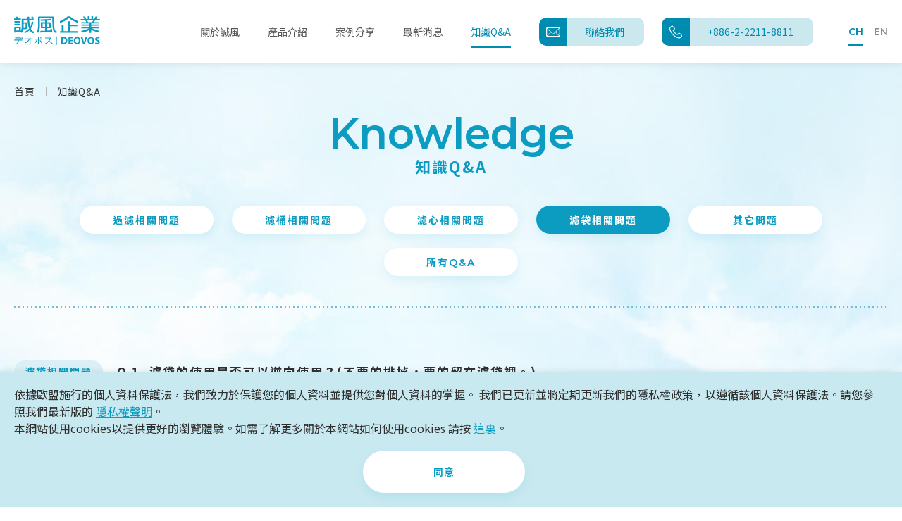

--- FILE ---
content_type: text/html; charset=utf-8
request_url: https://deovos.com.tw/knowledge/4/
body_size: 56921
content:
<!DOCTYPE html>
<html lang="zh-Hant-TW">
<head>
<meta charset="utf-8">
<!--手機解析度-->
<meta name="viewport" content="width=device-width, initial-scale=1.0">

<link rel="preconnect" href="https://fonts.googleapis.com">
<link rel="preconnect" href="https://fonts.gstatic.com" crossorigin>
<link href="https://fonts.googleapis.com/css2?family=Kanit:wght@500&family=Montserrat:wght@600&family=Noto+Sans+TC:wght@400;700&display=swap" rel="stylesheet">
<!--TDK-->
<title>濾袋相關問題-知識Q&A-誠風企業股份有限公司</title>
<meta name="description" content="濾袋相關問題-知識Q&A-誠風企業股份有限公司">

<!--Other Code-->


<!--open graph protocol-->
<meta property="og:title" content="濾袋相關問題-知識Q&A-誠風企業股份有限公司">
<meta property="og:image" content="">
<meta property="og:description" content="濾袋相關問題-知識Q&A-誠風企業股份有限公司">
<meta property="og:url" content="https://deovos.com.tw/knowledge/4/">
<meta property="og:site_name" content="誠風企業股份有限公司">
<meta property="og:type" content="website">

<!--bread script-->
<script type="application/ld+json">
{
  "@context": "http://schema.org",
  "@type": "BreadcrumbList",
  "itemListElement": [
	  {
		"@type": "ListItem",
		"position": 1,
		"item": {
		  "@id": "https://deovos.com.tw/",
		  "name": "首頁"
			}
	  },
	  {
		"@type": "ListItem",
		"position": 2,
		"item": {
		  "@id": "https://deovos.com.tw/knowledge/",
		  "name": "知識Q&A"
			}
	  },
	  {
		"@type": "ListItem",
		"position": 3,
		"item": {
		  "@id": "https://deovos.com.tw/knowledge/4/",
		  "name": "濾袋相關問題"
			}
	  }
	    ]
}
</script>

<link rel="alternate" hreflang="x-default" href="https://deovos.com.tw/knowledge/" />
<link rel="alternate" hreflang="zh-Hant-TW" href="https://deovos.com.tw/knowledge/" />
<link rel="alternate" hreflang="en" href="https://deovos.com.tw/en/knowledge/" />
<!--css-->
<link rel="stylesheet" type="text/css" href="https://deovos.com.tw/css/master.css?v=211021">
<link rel="stylesheet" type="text/css" href="https://deovos.com.tw/css/knowledge.css?v=211021">
<!--favor icon-->
<link rel="shortcut icon" href="https://deovos.com.tw/images/touch-icon/apple-icon-60x60.png" />
<!--touch_icon-->
<link rel="apple-touch-icon" href="https://deovos.com.tw/images/touch-icon/apple-icon-60x60.png" />
<link rel="apple-touch-icon" sizes="76x76" href="https://deovos.com.tw/images/touch-icon/apple-icon-76x76.png" />
<link rel="apple-touch-icon" sizes="120x120" href="https://deovos.com.tw/images/touch-icon/apple-icon-120x120.png" />
<link rel="apple-touch-icon" sizes="152x152" href="https://deovos.com.tw/images/touch-icon/apple-icon-152x152.png" />

<script src="https://deovos.com.tw/public/js/jquery-3.6.0.min.js"></script>
<script src="https://deovos.com.tw/public/js/jqueryui/jquery-ui-core-min.js"></script>
<script src="https://deovos.com.tw/public/js/jquery.blockUI.js"></script>
<script src="https://deovos.com.tw/public/js/ajax_function.js"></script> 
<script src="https://deovos.com.tw/public/js/script.js?v=211021"></script>
<script>
    function open_layer_detail(div_name,width,height){
        if(width==''){
            width=0;
        }
        if(height==''){
            height=0;
        }
        if($('#'+div_name).length > 0)
        {
            $.blockUI({
                message:$('#'+div_name),
                css:{ 
                cursor:'default',
                width: width + 'px',
                height:height+ 'px',
                padding:'0px',
                top:($(window).height()-height)/2 + 'px',
                left:($(window).width()-width)/2 + 'px'
                }
            });
        }
    }
    function open_loading_status(loading_name){
        if($('#'+loading_name).length > 0)
        {
            width=$('#'+loading_name).css('width').replace("px","");
            height=$('#'+loading_name).css('height').replace("px","");
            $.blockUI({
                message:$('#'+loading_name),
                css:{ 
                cursor:'default',
                border:'',
                backgroundColor:'',
                width: width + 'px',
                height:height+ 'px',
                padding:'0px',
                top:($(window).height()-height)/2 + 'px',
                left:($(window).width()-width)/2 + 'px'
                }
            });
        }
    }
    function close_layer_detail(){
        $.unblockUI();
    }
    function close_top_layer_detail(){
        top.$.unblockUI();
    }
    //建立執行的div
    $(function(){
        jQuery.browser = {};
        (function () {
            jQuery.browser.msie = false;
            jQuery.browser.version = 0;
            if (navigator.userAgent.match(/MSIE ([0-9]+)\./)) {
                jQuery.browser.msie = true;
                jQuery.browser.version = RegExp.$1;
            }
        })();
        $('body').prepend("<span id='iframe_string'></span>");
        $('body').prepend('<div id="waiting_action" style="display:none;text-align:center;position: absolute;z-index: 99998;color:#FFF;font-size:12px;border:0px;"><img src="https://deovos.com.tw/public/loading_type/loading_big.gif" hspace="2" align="absmiddle"/><br><img src="https://deovos.com.tw/public/loading_type/loading_text.png" hspace="2" align="absmiddle"/></div>');
    });
    //end
</script>
<script>
	var isMobile = false;
	var isTablet = false;
</script>


<!-- Global site tag (gtag.js) - Google Analytics GA4 -->
<script async src="https://www.googletagmanager.com/gtag/js?id=G-2HDFKF4W48"></script>
<script>
  window.dataLayer = window.dataLayer || [];
  function gtag(){dataLayer.push(arguments);}
  gtag('js', new Date());

  gtag('config', 'G-2HDFKF4W48');
</script>

<!-- Global site tag (gtag.js) - Google Analytics UA -->
<script async src="https://www.googletagmanager.com/gtag/js?id=UA-75758072-1"></script>
<script>
  window.dataLayer = window.dataLayer || [];
  function gtag(){dataLayer.push(arguments);}
  gtag('js', new Date());

  gtag('config', 'UA-75758072-1');
</script>


</head>
<body class="knowledgePage">



<div class="loadingArea">
    <div class="loadingLogo">
        <svg><use xlink:href="#iconLogo"></use></svg>
        <svg><use xlink:href="#iconLogoText"></use></svg>
    </div>
</div>

<script>
    (function() {
        var $la = document.querySelector('.loadingArea');

        if(navigator.cookieEnabled) {
            var loadingData = sessionStorage.getItem('loading');
            if(loadingData == 'ok') {
                $la.parentNode.removeChild($la);
            } else {
                setTimeout(function(){
                    $la.classList.add('show');
                }, 300);
                setTimeout(function(){
                    $la.classList.add('hide');
                }, 800);
                setTimeout(function(){
                    $la.parentNode.removeChild($la);
                    sessionStorage.setItem('loading', 'ok');
                }, 4000);
            }
        } else {
            setTimeout(function(){
                $la.classList.add('show');
            }, 300);
            setTimeout(function(){
                $la.classList.add('hide');
            }, 800);
        }
    })();
</script><div class="outerWrap">
    <header>
        <div class="wrap">
            <div class="logo">
                <a href="https://deovos.com.tw/" title="誠風企業股份有限公司"><svg><use xlink:href="#iconHeaderLogo"></use></svg></a>
            </div>
            <nav class="menuBox">
                <ul class="menu" itemscope itemtype="http://www.schema.org/SiteNavigationElement">
    <li itemprop="name"><a itemprop="url" href="https://deovos.com.tw/about/">關於誠風</a></li>
    <li itemprop="name"><a itemprop="url" href="https://deovos.com.tw/products/">產品介紹</a></li>
    <li itemprop="name"><a itemprop="url" href="https://deovos.com.tw/case/">案例分享</a></li>
    <li itemprop="name"><a itemprop="url" href="https://deovos.com.tw/news/">最新消息</a></li>
    <li itemprop="name"><a itemprop="url" href="https://deovos.com.tw/knowledge/">知識Q&A</a></li>
    <li itemprop="name"><a itemprop="url" href="https://deovos.com.tw/contact/">聯絡我們</a></li>
</ul><!--menu end-->
            </nav><!--menuBox end-->
            <div class="headerBtn contact">
                <a href="https://deovos.com.tw/contact/"><div class="iconBox"><svg><use xlink:href="#iconMail"></use></svg></div>聯絡我們</a>
            </div>
                        <div class="headerBtn tel">
                <a href="tel:+886-2-2211-8811"><div class="iconBox"><svg><use xlink:href="#iconPhone"></use></svg></div>+886-2-2211-8811</a>
            </div>
                        <div class="languageBox">
    <a href="https://deovos.com.tw/" class="current">CH</a>
    <a href="https://deovos.com.tw/en/">EN</a>
</div>            <button type="button" class="menuOpenBtn"><span></span></button>
        </div><!--wrap end-->
    </header><!--header end-->

	
    <div class="bannerArea">
        <div class="bannerBox">
                    </div><!--bannerBox end-->
        <div class="bannerSideBox">
            <div class="copyrightBox">
                                <div class="copyright">2022 © Deovos & Co., Ltd</div>
                                <div class="design">
                    <a href="https://www.ibest.tw" target="_blank" title="Design">Design</a> by
                    <a href="https://www.ibest.com.tw" target="_blank" title="iBest">iBest</a>
                </div>
            </div>
                    </div>
    </div><!--bannerArea end-->
    
    <div class="mainArea">
        <div class="bread">
    <a href="https://deovos.com.tw/" title="誠風企業股份有限公司">首頁</a>
    <span>知識Q&A</span>
</div><!--bread end-->
        <div class="wrap">
            <div class="pageTitleBox">
                <div class="pageSubTitle">Knowledge</div>
                <h2 class="pageTitle">知識Q&A</h2>
            </div>

            <div class="classRowBox"><!--classRowBox-->
    <ul class="classLink"><!--classLink-->
                <li><a href="https://deovos.com.tw/knowledge/1/" >過濾相關問題</a></li>
                <li><a href="https://deovos.com.tw/knowledge/2/" >濾桶相關問題</a></li>
                <li><a href="https://deovos.com.tw/knowledge/3/" >濾心相關問題</a></li>
                <li><a href="https://deovos.com.tw/knowledge/4/"  class="current">濾袋相關問題</a></li>
                <li><a href="https://deovos.com.tw/knowledge/5/" >其它問題</a></li>
                <li><a href="https://deovos.com.tw/knowledge/" >所有Q&A</a></li>
    </ul><!--classLink end-->
</div><!--classRowBox end-->
<ul class="knowledgeList">
    <li>
		<div class="item hoverImgScale ">
						<div class="Txt">
				<div class="topBox">
										<div class="categoryBox">濾袋相關問題</div>
										<h3>
						<a href="https://deovos.com.tw/knowledge-detail/2Q1/" >Q 1. 濾袋的使用是否可以逆向使用？(不要的排掉，要的留在濾袋裡。)</a>
					</h3>
				</div>
							</div>
		</div><!-- item end -->
    	    </li>
        <li>
		<div class="item hoverImgScale ">
						<div class="Txt">
				<div class="topBox">
										<div class="categoryBox">濾袋相關問題</div>
										<h3>
						<a href="https://deovos.com.tw/knowledge-detail/2Q2/" >Q 2. 請問PP濾袋外觀顏色為什麼有特別白的有偏黃的？</a>
					</h3>
				</div>
							</div>
		</div><!-- item end -->
    	    </li>
        <li>
		<div class="item hoverImgScale ">
						<div class="Txt">
				<div class="topBox">
										<div class="categoryBox">濾袋相關問題</div>
										<h3>
						<a href="https://deovos.com.tw/knowledge-detail/2Q3/" >Q 3. 濾袋與濾心在初步生產規劃時怎麼選擇？</a>
					</h3>
				</div>
							</div>
		</div><!-- item end -->
    	    </li>
        <li>
		<div class="item hoverImgScale ">
						<div class="Txt">
				<div class="topBox">
										<div class="categoryBox">濾袋相關問題</div>
										<h3>
						<a href="https://deovos.com.tw/knowledge-detail/2Q4/" >Q 4 . 濾袋更換頻率過高，有何解決方案？</a>
					</h3>
				</div>
							</div>
		</div><!-- item end -->
    	    </li>
        <li>
		<div class="item hoverImgScale ">
						<div class="Txt">
				<div class="topBox">
										<div class="categoryBox">濾袋相關問題</div>
										<h3>
						<a href="https://deovos.com.tw/knowledge-detail/2Q5/" >Q 5 . 如何判定濾袋安裝使用後的比較？</a>
					</h3>
				</div>
							</div>
		</div><!-- item end -->
    	    </li>
        <li>
		<div class="item hoverImgScale ">
						<div class="Txt">
				<div class="topBox">
										<div class="categoryBox">濾袋相關問題</div>
										<h3>
						<a href="https://deovos.com.tw/knowledge-detail/2Q6/" >Q 6 . 請問目數如何換算？</a>
					</h3>
				</div>
							</div>
		</div><!-- item end -->
    	    </li>
        <li>
		<div class="item hoverImgScale ">
						<div class="Txt">
				<div class="topBox">
										<div class="categoryBox">濾袋相關問題</div>
										<h3>
						<a href="https://deovos.com.tw/knowledge-detail/2Q7/" >Q 7 . 生產線溫度用水約在90度左右，濾袋材質該如何選擇？</a>
					</h3>
				</div>
							</div>
		</div><!-- item end -->
    	    </li>
    </ul><!--newsList end-->
        </div><!--wrap end-->

    </div><!--mainArea end-->
    <footer>
        <div class="wrap">
            <div class="footerLogo">
                <a href="https://deovos.com.tw/" title="誠風企業股份有限公司">
                    <svg><use xlink:href="#iconLogo"></use></svg>
                    <svg><use xlink:href="#iconLogoText"></use></svg>
                </a>
            </div>

            <div class="footerInfoBox">
                                <ul class="footerContactList">
                                        <li class="footerContactTel">
                        <span class="footerContactTitle">Tel</span>
                        <a href="tel:+886-2-2211-8811">+886-2-2211-8811</a>
                    </li>
                                        <li class="footerContactFax">
                        <span class="footerContactTitle">Fax</span>
                        +886-2-2211-8831                    </li>
                                        <li class="footerContactMail">
                        <span class="footerContactTitle">E-mail</span>
                        <a href="mailto:service@deovos.com.tw">service@deovos.com.tw</a>
                    </li>
                                        <li class="footerContactAddress">
                                                <a href="https://www.google.com/maps/place/%E8%AA%A0%E9%A2%A8%E4%BC%81%E6%A5%AD%E8%82%A1%E4%BB%BD%E6%9C%89%E9%99%90%E5%85%AC%E5%8F%B8/@24.9785142,121.5126848,17z/data=!3m1!4b1!4m5!3m4!1s0x3442a95ffb74053d:0x4f1a40f2739a72e9!8m2!3d24.9785094!4d121.5148735" target="_blank">231749新北市新店區安興路125-6號14樓</a>
                    </li>
                                    </ul>
                
                <div class="bottomBox">
                                        <ul class="footerSocialList">
                    <li><a href="https://www.facebook.com/deovos.com.tw/?fref=nf" target="_blank" class="socialFacebook"><i class="fa fa-facebook" aria-hidden="true"></i></a></li><li><a href="https://page.line.me/jme1617c" target="_blank" class="socialLine"><svg><use xlink:href="#iconLine"></use></svg></a></li>                    </ul>
                                        <div class="copyrightBox">
                                                <div class="copyright">2022 © Deovos & Co., Ltd</div>
                                                <div class="design">
  <a href="https://www.ileo.com.tw/" target="_blank">網頁設計</a><span>-</span><a href="https://www.ileo.com.tw/"
    target="_blank">iLeo</a>
</div>
                    </div>
                </div>
    
            </div>
        </div><!--wrap end-->
    </footer><!--footer end-->
</div><!--outerWrap end-->

<div class="slideMenuBox">
    <div class="logo">
        <a href="https://deovos.com.tw/" title="誠風企業股份有限公司"><svg><use xlink:href="#iconHeaderLogo"></use></svg></a>
    </div>

    <div class="slideMenuTitle">Our Sitemap</div>
    <ul class="slideMenu" itemscope itemtype="http://www.schema.org/SiteNavigationElement">
    <li itemprop="name"><a itemprop="url" href="https://deovos.com.tw/about/">關於誠風</a></li>
    <li itemprop="name"><a itemprop="url" href="https://deovos.com.tw/products/">產品介紹</a></li>
    <li itemprop="name"><a itemprop="url" href="https://deovos.com.tw/case/">案例分享</a></li>
    <li itemprop="name"><a itemprop="url" href="https://deovos.com.tw/news/">最新消息</a></li>
    <li itemprop="name"><a itemprop="url" href="https://deovos.com.tw/knowledge/">知識Q&A</a></li>
    <li itemprop="name"><a itemprop="url" href="https://deovos.com.tw/contact/">聯絡我們</a></li>
</ul><!--menu end-->

    <div class="slideMenuTitle">Language</div>
    <div class="languageBox">
    <a href="https://deovos.com.tw/" class="current">CH</a>
    <a href="https://deovos.com.tw/en/">EN</a>
</div>
    <div class="slideMenuTitle">Social Links</div>
        <ul class="slideSocialList">
    <li><a href="https://www.facebook.com/deovos.com.tw/?fref=nf" target="_blank" class="socialFacebook"><i class="fa fa-facebook" aria-hidden="true"></i></a></li><li><a href="https://page.line.me/jme1617c" target="_blank" class="socialLine"><svg><use xlink:href="#iconLine"></use></svg></a></li>    </ul>
        <div class="copyrightBox">
                <div class="copyright">2022 © Deovos & Co., Ltd</div>
                <div class="design">
            <a href="https://www.ibest.tw" target="_blank" title="Design">Design</a> by
            <a href="https://www.ibest.com.tw" target="_blank" title="iBest">iBest</a>
        </div>
    </div>

    <button type="button" class="menuOpenBtn"><span></span></button>

</div>

<!--general Js-->
<script src="https://deovos.com.tw/lib/jsManage.js"></script>

<!--lightGallery-->
<link rel="stylesheet" href="https://deovos.com.tw/public/js/lightGallery/dist/css_style/lightgallery.css">
<script src="https://deovos.com.tw/public/js/lightGallery/dist/js/lightgallery-all.min.js"></script>
<script>
    $(function(){
        $('.titan').lightGallery({
            hash: false
        });
    });
</script>

<!--footable-->
<link rel="stylesheet" type="text/css" href="https://deovos.com.tw/public/js/footable/footable.core.css">
<script src="https://deovos.com.tw/public/js/footable/footable.js"></script>
<script>
	$('table.responsive').footable();
</script>

<!--slick-->
<link rel="stylesheet" href="https://deovos.com.tw/public/js/slick-slider/slick.css">
<script src="https://deovos.com.tw/public/js/slick-slider/slick.min.js"></script>
<script>
    $(function(){
        $("#banner").slick({
            arrows: !1,
        });
    });
</script>

<!--dotdot-->
<script src="https://deovos.com.tw/public/js/jquery.dotdotdot.min.js"></script>
<script>
    $(function(){
        if($('.ellipsis').length) {
            $('.ellipsis').dotdotdot({
                wrap: 'letter',
                remove: [ ' ', ',', ';', '.', '!', '?' ],
                watch: !0,
            });
        }
    });
</script>


<svg xmlns="http://www.w3.org/2000/svg" width="0" height="0" display="none">

	<symbol id="iconHeaderLogo" viewBox="0 0 141 47.094">
		<path d="M71.864,32.05c0.89-0.16,2.038-0.235,3.239-0.235
		c2.036,0,3.361,0.334,4.376,1.103c1.099,0.818,1.795,2.147,1.795,4.038c0,2.033-0.749,3.443-1.755,4.312
		c-1.12,0.93-2.84,1.373-4.926,1.373c-1.245,0-2.145-0.079-2.729-0.16V32.05z M74.264,40.716c0.204,0.045,0.557,0.045,0.84,0.045
		c2.192,0.014,3.627-1.187,3.627-3.72c0-2.295-1.295-3.385-3.376-3.385c-0.522,0-0.887,0.05-1.091,0.095V40.716z"/>
		<polygon points="89.328,38.028 85.414,38.028 85.414,40.554 89.789,40.554 
			89.789,42.522 83.018,42.522 83.018,31.89 89.565,31.89 89.565,33.863 85.414,33.863 85.414,36.074 89.328,36.074 "/>
		<path d="M96.09,42.701c-3.139,0-5.004-2.381-5.004-5.416
			c0-3.183,2.056-5.569,5.181-5.569c3.263,0,5.05,2.449,5.05,5.385c0,3.5-2.104,5.601-5.213,5.601H96.09z M96.198,40.791
			c1.627,0,2.554-1.531,2.554-3.614c0-1.906-0.898-3.548-2.554-3.548c-1.653,0-2.586,1.606-2.586,3.596
			c0,2.006,0.962,3.566,2.572,3.566H96.198z"/>
		<path d="M105.274,42.522l-3.403-10.633h2.635l1.295,4.497
			c0.365,1.282,0.693,2.477,0.949,3.805h0.048c0.266-1.28,0.596-2.542,0.956-3.756l1.359-4.546h2.556l-3.581,10.633H105.274z"/>
		<path d="M117.169,42.701c-3.138,0-5.001-2.381-5.001-5.416
			c0-3.183,2.054-5.569,5.173-5.569c3.267,0,5.055,2.449,5.055,5.385c0,3.5-2.101,5.601-5.216,5.601H117.169z M117.275,40.791
			c1.627,0,2.56-1.531,2.56-3.614c0-1.906-0.902-3.548-2.56-3.548c-1.648,0-2.583,1.606-2.583,3.596c0,2.007,0.962,3.566,2.567,3.566
			H117.275z"/>
		<path d="M124.199,40.068c0.63,0.329,1.642,0.662,2.667,0.662
			c1.102,0,1.682-0.461,1.682-1.168c0-0.651-0.5-1.045-1.776-1.486c-1.766-0.63-2.939-1.608-2.939-3.169
			c0-1.818,1.535-3.191,4.028-3.191c1.213,0,2.083,0.24,2.717,0.541l-0.545,1.922c-0.409-0.203-1.182-0.502-2.201-0.502
			c-1.047,0-1.55,0.487-1.55,1.023c0,0.678,0.585,0.979,1.971,1.517c1.876,0.695,2.748,1.669,2.748,3.187
			c0,1.783-1.357,3.298-4.28,3.298c-1.212,0-2.408-0.335-3.011-0.663L124.199,40.068z"/>
		<path d="M12.944,34.036l-1.014,0.395c-0.175-0.75-0.409-1.355-0.699-1.818
			l1.065-0.403C12.566,32.703,12.784,33.311,12.944,34.036 M8.876,33.658H1.565v-1.225h7.311V33.658z M11.316,34.577
			c-0.156-0.725-0.37-1.332-0.641-1.826L9.61,33.154c0.285,0.464,0.519,1.068,0.7,1.814L11.316,34.577z M12.36,36.992H7.168
			c0.009,0.106,0.014,0.287,0.014,0.542c0,2.697-1.277,4.615-3.833,5.758l-1.036-1.085c1.162-0.379,2.042-0.955,2.639-1.728
			c0.597-0.771,0.895-1.7,0.895-2.785c0-0.317-0.011-0.551-0.027-0.702H0.148v-1.224H12.36V36.992z M28.438,35.363h-3.426v6.262
			c0,0.375-0.171,0.709-0.506,1.005c-0.34,0.296-0.759,0.444-1.258,0.444c-0.301,0-0.788-0.013-1.465-0.04l-0.363-1.289
			c0.899,0.056,1.513,0.085,1.842,0.085c0.12,0,0.222-0.047,0.307-0.142c0.085-0.096,0.129-0.204,0.129-0.32v-5.573h-0.03
			c-0.813,1.259-1.744,2.326-2.793,3.205c-1.045,0.881-2.423,1.759-4.126,2.639l-0.829-1.111c1.144-0.473,2.308-1.149,3.5-2.033
			c1.189-0.881,2.211-1.925,3.063-3.131h-6.227v-1.217h7.441v-2.35h1.313v2.35h3.426V35.363z M43.196,33.169l-1.009,0.39
			c-0.175-0.745-0.407-1.35-0.699-1.813l1.065-0.404C42.823,31.836,43.038,32.443,43.196,33.169 M43.108,35.648v-1.218h-5.118v-2.606
			h-1.314v2.606h-5.35v1.218h5.35v5.884c0,0.199-0.112,0.298-0.337,0.298c-0.29,0-0.762-0.043-1.42-0.126l0.4,1.344
			c0.524,0.018,0.897,0.026,1.121,0.026c0.463,0,0.836-0.107,1.121-0.322c0.286-0.213,0.43-0.481,0.43-0.804v-6.3H43.108z
			M41.575,33.71c-0.158-0.723-0.373-1.333-0.643-1.826l-1.065,0.403c0.288,0.464,0.52,1.069,0.7,1.814L41.575,33.71z M35.304,37.085
			c-0.95,1.81-1.996,3.261-3.134,4.361l-1.199-0.809c1.289-0.982,2.317-2.364,3.085-4.149L35.304,37.085z M43.303,40.812l-1.272,0.662
			c-0.858-1.629-1.892-3.052-3.105-4.27l1.248-0.674C41.651,38.205,42.694,39.633,43.303,40.812 M59.31,42.167l-1.144,0.774
			c-1.408-1.782-3.056-3.21-4.94-4.282c-1.528,1.775-3.402,3.277-5.621,4.508l-1.021-0.973c1.842-0.896,3.466-2.067,4.867-3.515
			c1.4-1.445,2.495-3.081,3.28-4.904h-7.327v-1.163l8.569-0.014l0.393,0.378c-0.535,1.731-1.324,3.302-2.372,4.705
			C56.028,38.88,57.801,40.376,59.31,42.167"/>
		<rect x="64.497" y="30.776" width="0.727" height="12.978"/>
		<path d="M60.683,23.619c-0.786-1.481-1.433-3.618-1.784-6.49
			c-0.326-3.306-0.477-7.946-0.456-13.928c0-0.307-0.167-0.457-0.479-0.457H39.93c-0.371,0.014-0.559,0.172-0.559,0.457v11.208
			c-0.036,4.701-0.817,8.324-2.323,10.854l-2.467-1.291c1.389-2.246,2.079-5.709,2.079-10.396V1.073c0-0.377,0.231-0.564,0.688-0.564
			h22.792c0.51-0.021,0.771,0.214,0.771,0.699c-0.175,9.5,0.257,16.054,1.299,19.664c0.174,0.487,0.396,0.833,0.76,1.156
			c0.621,0.571,1.805,0.326,1.805,0.326l-0.001,2.951C64.773,25.305,61.764,25.637,60.683,23.619"/>
		<path d="M57.706,19.222l-2.354,0.282c0,0-0.058,0.994,0.146,2.066
			l-5.387,0.267v-3.662h6.139c0.258,0,0.389-0.107,0.389-0.325v-6.254c0-1.319-1.198-2.574-2.889-2.574H50.11V6.649
			c0.139-0.017,0.277-0.034,0.43-0.053c2.925-0.179,5.045-0.394,6.366-0.648L56.518,3.74c-3.854,0.611-9.226,0.926-16.103,0.943
			l0.331,2.237c1.813,0,4.038-0.042,6.651-0.138v2.239h-6.072c-0.26,0-0.389,0.108-0.389,0.322v8.506c0,0.218,0.128,0.325,0.389,0.325
			h6.072v3.905l-7.367,0.296l0.115,2.554l16.242-0.932l2.27-0.195C58.657,23.803,57.763,21.451,57.706,19.222z M50.11,11.253h2.308
			c0.698,0,1.513,0.344,1.513,1.136v3.441c0,0.075-0.047,0.109-0.128,0.109H50.11V11.253z M47.397,15.939H43.74
			c-0.061,0-0.088-0.034-0.088-0.109v-4.49c0-0.056,0.028-0.086,0.088-0.086h3.657V15.939z"/>
		<path d="M85.501,0.142c3.933,3.188,6.694,4.919,11.627,7.159v2.778
			C92.148,8.1,87.68,5.631,83.625,2.666c-3.925,3.406-6.738,4.917-13.771,7.682V7.581c5.646-2.589,8.403-4.326,11.898-7.438H85.501z
			M72.729,13.366v9.347h-2.492v2.343h27v-2.343H85.156v-7.472h11.547v-2.338H85.156V7.658h-2.95v15.055h-6.647v-9.347H72.729z"/>
		<rect y="3.244" width="10.306" height="2.235"/>
		<polygon points="6.723,4.381 3.809,4.381 3.133,0.688 6.039,0.687 "/>
		<rect x="0.5" y="7.396" width="9.298" height="2.128"/>
		<rect x="0.5" y="11.436" width="9.298" height="2.125"/>
		<path d="M28.29,25.622c-1.258-0.087-2.899-1.549-4.421-4.58
			c-2.076,2.047-4.461,3.608-7.148,4.687l-1.821-1.722c3.292-1.188,5.957-2.937,7.996-5.256c-1.262-3.144-2.028-7.352-2.308-12.633
			h-5.811c-0.244,0.02-0.366,0.119-0.366,0.294v2.793h4.833c0.532,0.018,0.792,0.254,0.773,0.7V17.1c0,0.918-0.396,1.644-1.17,2.184
			c-0.684,0.575-2.293,0.701-4.821,0.38c-0.316,1.961-0.972,3.78-1.942,5.47l-2.586-0.812c0.111-0.231,0.231-0.456,0.356-0.672
			c-0.15,0.056-0.323,0.085-0.52,0.085H2.864v1.183H0.149V16.65c0.016-0.466,0.311-0.702,0.844-0.702h8.383
			c0.58,0.021,0.877,0.254,0.877,0.702l-0.001,6.146c0.899-1.942,1.375-4.501,1.447-7.682V4.501c0.021-0.411,0.275-0.619,0.751-0.619
			h8.006c-0.02-1.186-0.026-1.938-0.026-3.193h2.684c-0.061,1.147-0.08,2.047-0.061,3.193h6.826v2.235h-6.765
			c0.153,3.663,0.685,6.985,1.589,9.97c0.315-0.61,0.601-1.239,0.887-1.888c0.602-1.525,1.041-3.617,1.3-6.279l2.655,0.378
			c-0.578,4.097-1.877,7.625-3.898,10.587c0.422,0.954,0.859,1.869,1.337,2.75c0.32,0.612,0.933,1.103,1.286,1.232
			c0.365,0.131,1.646,0.186,1.646,0.186v2.584C29.917,25.637,29.542,25.712,28.29,25.622 M3.283,18.078
			c-0.276,0-0.419,0.118-0.419,0.35v3.177h4.13c0.36-0.02,0.548-0.173,0.548-0.466v-2.711c-0.024-0.232-0.176-0.35-0.451-0.35H3.283z
			M14.411,11.12v4.689c0,0.571-0.03,1.161-0.09,1.752c1.26,0.287,2.07,0.35,2.412,0.188c0.476-0.321,0.721-0.788,0.739-1.402v-4.901
			c0-0.218-0.134-0.326-0.417-0.326H14.411z"/>
		<polygon points="26.368,0.688 29.182,0.688 29.879,3.928 27.047,3.928 "/>
		<path d="M129.958,24.602c-5.004-0.746-8.349-1.864-12.128-3.86v4.735
			h-2.714v-4.643c-4.312,2.642-6.23,3.022-12.219,3.77l0.008-2.486c4.879-0.66,7.743-1.896,11.264-3.657h-11.264v-2.132h12.211v-1.871
			h-12.211v-1.914h12.211v-1.742h-12.211V8.886h7.311c-0.452-1.004-0.887-1.834-1.299-2.501h-7.178V4.259h5.648h1.175h3.895V0h2.545
			v4.259h3.053V0h2.547v4.259h3.217h1.683h5.498v2.126h-7.535c-0.31,0.756-0.698,1.588-1.175,2.501h7.669v1.916H117.83v1.742h12.128
			v1.914H117.83v1.871h12.128v2.132h-10.763c3.519,1.585,6.639,2.826,10.763,3.657V24.602z M119.436,8.886
			c0.517-0.948,0.949-1.779,1.296-2.501h-8.934c0.396,0.738,0.776,1.573,1.178,2.501H119.436z"/>
		<polygon points="110.386,4.29 107.328,4.29 105.396,0.481 108.451,0.481 "/>
		<polygon points="122.411,4.29 125.465,4.29 127.399,0.481 124.342,0.481 "/>
	</symbol>
	<symbol id="iconLogo" viewBox="0 0 48.419 56.691">
		<path d="M47.968,12.505c0.312,0.218,0.479,0.661,0.447,1.059
		C46.639,35.509,30.134,52.711,8.746,56.573C7.642,56.772,6.9,56.786,5.93,56.078c-0.587-0.428-0.911-1.105-0.911-1.986v-6.258
		c0-0.679,0.106-0.999,0.427-1.194c0.317-0.195,0.681-0.184,1.372,0.149l3.388,1.62c9.714,4.689,20.821-2.286,20.821-12.954
		c0-7.134-5.601-14.373-14.716-14.429c-1.03-0.006-1.754,0.101-2.363,0.518c-0.593,0.406-1.08,1.109-1.08,2.046l0.001,22.074
		c0,0.63-0.183,0.832-0.411,0.964c-0.349,0.201-0.781,0.059-1.11-0.132l-7.112-3.479c-2.448-1.192-4.183-3.82-4.219-6.854
		L0.003,13.841h0.001L0,13.202c-0.01-2.092,0.627-2.835,1.52-3.456C2.666,8.95,4.075,8.579,6.243,9.792l2.305,1.319l0.019-0.001
		c20.296,11.36,20.594,11.479,21.477,12.022c5.093,3.127,9.228,1.139,11.12-1.821c1.284-2.008,1.659-4.661,0.402-7.222
		c-0.029-0.059-0.063-0.117-0.09-0.178c-0.252-0.538-0.123-0.987,0.097-1.246c0.284-0.334,0.729-0.397,0.839-0.397h4.798
		C47.52,12.268,47.759,12.359,47.968,12.505"/>
		<path d="M7.594,2.294C7.199,3.318,7.039,4.958,8.356,6.367
			c0.711,0.759,2.089,1.607,4.362,0.822c0.741-0.255,3.042-1.061,3.87-1.364c3.909-1.365,5.376-1.683,6.551-1.044
			c0.643,0.349,0.45,0.845,0.482,1.494c0.087,1.784,0.673,3.59,2.085,4.635c1.101,0.813,2.726,1.346,5.211,0.527
			c3.385-1.116,6.996-2.438,10.371-3.604c1.053-0.363,2.23-0.126,2.961,0.595c0.525,0.518,0.791,1.188,0.768,1.925
			c0.156-2.581,0.193-5.465-1.883-7.26c-1.111-0.961-2.911-1.625-5.086-0.875c-2.174,0.751-2.588,0.872-3.647,1.26
			c-5.399,1.864-8.423,3.233-9.869,2.286c-0.777-0.509-0.61-1.203-0.712-2.023c-0.137-1.097-0.492-1.974-1.252-2.725
			c-0.839-0.829-2.267-1.395-4.253-0.709c-0.88,0.303-1.685,0.582-2.548,0.879c-1.122,0.387-4.324,1.488-5.115,1.766
			C9.542,3.342,8.585,3.319,7.594,2.294"/>
	</symbol>
	<symbol id="iconLogoText" viewBox="0 0 555.809 90">
		<path d="M99.833,38.855c-1.294-2.437-2.358-5.951-2.936-10.676
		c-0.536-5.439-0.784-13.072-0.75-22.915c0-0.501-0.273-0.751-0.788-0.751H65.69c-0.61,0.023-0.917,0.284-0.917,0.751v18.44
		c-0.06,7.734-1.344,13.694-3.822,17.855l-4.059-2.123c2.286-3.697,3.419-9.394,3.419-17.103V1.763c0-0.618,0.382-0.927,1.132-0.927
		h37.494c0.84-0.032,1.271,0.352,1.271,1.151c-0.288,15.628,0.424,26.412,2.137,32.35c0.288,0.801,0.65,1.369,1.252,1.902
		c1.019,0.939,2.967,0.537,2.967,0.537l-0.002,4.853C106.562,41.628,101.612,42.175,99.833,38.855"/>
		<path d="M94.936,31.621l-3.873,0.466c0,0-0.067,1.634,0.268,3.398
			l-8.834,0.439v-5.968h10.044c0.424,0,0.956-0.233,0.956-0.592V19.074c0-2.169-2.288-4.118-5.069-4.118h-5.931v-4.019
			c0-0.026,0.428-0.056,0.68-0.088c4.812-0.294,8.284-0.648,10.458-1.066l-0.645-3.631c-6.343,1.004-15.181,1.524-26.496,1.55
			l0.303,3.682c2.984,0,6.7-0.07,10.7-0.226v3.799h-9.51c-0.428,0-0.49,0.063-0.49,0.414v13.994c0,0.358,0.062,0.592,0.49,0.592h9.51
			v6.368l-11.879,0.486l0.31,4.2l26.779-1.531l3.764-0.322C96.47,39.158,95.029,35.288,94.936,31.621z M82.496,18.957h3.741
			c1.148,0,2.259,0.122,2.259,1.424v5.661c0,0.124,0.152-0.085,0.019-0.085h-6.019V18.957z M77.496,25.957h-5.537
			c-0.101,0-0.463,0.209-0.463,0.085v-7.388c0-0.094,0.363,0.302,0.463,0.302h5.537V25.957z"/>
		<path d="M140.662,0.233c6.471,5.243,11.012,8.092,19.129,11.777v4.572
			c-8.193-3.257-15.543-7.318-22.214-12.198c-6.457,5.605-11.086,8.091-22.657,12.639v-4.552c9.291-4.261,13.826-7.116,19.577-12.237
			H140.662z M119.652,21.988v15.377h-4.1v3.853h44.417v-3.853h-19.873V25.073h18.995v-3.845h-18.995v-8.63h-4.854v24.768h-10.937
			V21.988H119.652z"/>
		<path d="M233.614,38.34c2.049-0.037,2.558-0.066,2.785-0.129
			c0.254-0.061,0.383-0.191,0.383-0.398v-9.794h-6.2c-0.27,6.41-0.842,8.41-1.683,14.015l-4.716-0.232
			c1.809-8.677,2.144-12.942,2.144-19.157V2.116c0.051-0.591,0.375-0.891,1.063-0.891h12.736c0.273,0,0.531,0.094,0.742,0.268
			c0.217,0.208,0.338,0.417,0.375,0.624V39.23c0,1.746-1.209,2.728-3.179,3.001c-0.459,0.063-1.703,0.178-4.527,0.178L233.614,38.34z
			M236.781,12.96V5.308c-0.076-0.116-0.129-0.223-0.172-0.314c-0.098-0.062-0.213-0.086-0.365-0.086h-4.981
			c-0.301,0-0.467,0.13-0.467,0.4v7.652H236.781z M236.781,16.63h-5.985v7.712h5.985V16.63z M273.116,12.339v3.773h-5.897
			c-1.369-0.032-2.443-0.37-3.236-1.021c-0.887-0.772-1.32-1.667-1.275-2.666V5.481c-0.045-0.382-0.297-0.574-0.756-0.574h-9.661
			c-0.408,0.024-0.611,0.192-0.611,0.48l-1.482,11.201h-5.06l2.087-14.566c0.045-0.202,0.121-0.395,0.27-0.576
			c0.215-0.146,0.439-0.222,0.693-0.222h17.958c0.322,0.023,0.545,0.105,0.695,0.222c0.182,0.181,0.287,0.375,0.324,0.583v8.669
			c0,0.534,0.104,0.948,0.318,1.246c0.252,0.296,0.814,0.46,1.714,0.492h0.963L273.116,12.339z M244.56,37.924
			c3.646-1.052,6.624-2.222,8.913-3.496c0.363-0.229,0.75-0.453,1.174-0.665c-2.966-2.299-5.988-5.243-9.569-12.022l4.983-0.012
			c3.085,5.375,5.663,7.859,8.062,9.684c3.419-2.622,5.868-5.534,7.37-8.726c0.281-0.676-0.057-1.002-1.015-0.972h-19.456v-3.852
			h23.299l2.613,1.948c-1.811,4.995-3.91,8.699-6.29,11.12c-1.047,0.978-2.055,1.912-3.057,2.79c2.838,1.611,6.318,3.089,10.422,4.429
			v4.556c-4.825-1.646-9.846-3.99-13.841-6.499c-5.025,2.951-10.286,5.333-13.607,6.317V37.924z"/>
		<path d="M367.189,1.129c-0.393,0.477-1.514,1.683-1.844,2.16h23.178v3.847
			h-26.282c-1.773,2.001-3.678,3.837-5.723,5.517h26.561c0.771,0,1.17,0.326,1.17,0.977v23.672c-0.033,1.566-0.771,2.764-2.195,3.593
			c-1.696,0.898-4.276,1.199-7.73,0.92l0.258-3.998c1.858,0.203,3.12,0.102,3.771-0.289c0.822-0.445,1.24-1.035,1.24-1.781v-2.431
			h-24.889v8.469h-4.648V17.388c-0.505,0.276-0.94,0.534-1.292,0.808c-2.393,1.466-4.936,2.787-7.646,3.971l-3.037-3.402
			c7.394-3.036,13.479-6.911,18.23-11.63h-17.275V3.289h20.593c0.539-0.683,1.074-1.406,1.623-2.16H367.189z M379.592,21.143v-4.327
			c-0.039-0.208-0.186-0.312-0.43-0.312h-24.09c-0.254,0-0.369,0.104-0.369,0.312v4.327H379.592z M379.592,24.997h-24.887v4.465
			h24.887V24.997z"/>
		<path d="M543.934,37.982c2.752,0.207,4.641,0.037,5.63-0.504
			c0.896-0.587,1.361-1.46,1.393-2.617V5.612c0-0.411-0.252-0.619-0.789-0.619h-40.138V1.142h44.292
			c1.025,0.026,1.524,0.486,1.485,1.37v33.726c0,1.775-0.735,3.166-2.235,4.171c-1.307,1.002-3.58,1.518-6.784,1.549
			c-1.055,0-2.088-0.031-3.146-0.092L543.934,37.982z"/>
		<rect x="511.407" y="9.506" width="34.048" height="3.855"/>
		<path d="M543.053,17.957h-29.358c-0.42,0-0.198,0.205-0.198,0.57v17.369
			c0,0.381-0.222,1.062,0.198,1.062h29.358c0.459,0,0.443-0.681,0.443-1.062V18.526C543.496,18.161,543.512,17.957,543.053,17.957z
			M539.496,32.393c0,0.124-0.501,0.564-0.681,0.564H517.93c-0.145,0-0.434-0.414-0.434-0.564V22.016c0-0.114,0.289-0.06,0.434-0.06
			h20.886c0.146,0,0.681-0.055,0.681,0.06V32.393z"/>
		<rect y="5.336" width="16.956" height="3.677"/>
		<polygon points="11.061,7.208 6.268,7.208 5.154,1.133 9.935,1.129 "/>
		<rect x="0.822" y="12.167" width="15.297" height="3.501"/>
		<rect x="0.822" y="18.813" width="15.297" height="3.496"/>
		<path d="M46.541,42.15c-2.069-0.141-4.769-2.544-7.272-7.534
			c-3.416,3.369-7.339,5.937-11.763,7.71l-2.994-2.832c5.414-1.953,9.799-4.832,13.154-8.646c-2.076-5.173-3.335-12.096-3.795-20.785
			h-9.56c-0.4,0.034-0.603,0.196-0.603,0.484v4.595h7.953c0.874,0.03,1.302,0.418,1.272,1.152V28.13c0,1.51-0.652,2.706-1.927,3.593
			c-1.124,0.946-3.773,1.154-7.93,0.624c-0.522,3.227-1.598,6.221-3.196,9.001l-4.255-1.335c0.185-0.381,0.382-0.75,0.588-1.107
			c-0.248,0.092-0.531,0.141-0.854,0.141H4.713v1.947H0.248V27.392c0.026-0.767,0.51-1.155,1.387-1.155h13.792
			c0.954,0.033,1.444,0.418,1.444,1.155l-0.002,10.11c1.477-3.195,2.261-7.406,2.379-12.637V7.403
			c0.036-0.676,0.452-1.018,1.236-1.018h13.172c-0.032-1.95-0.044-3.187-0.044-5.253h4.416c-0.1,1.887-0.132,3.368-0.1,5.253h11.23
			v3.677h-11.13c0.252,6.025,1.128,11.492,2.616,16.402c0.518-1.004,0.987-2.038,1.458-3.106c0.989-2.507,1.711-5.95,2.137-10.331
			l4.37,0.622c-0.952,6.741-3.087,12.545-6.415,17.417c0.694,1.57,1.416,3.074,2.202,4.525c0.525,1.006,1.534,1.812,2.116,2.029
			c0.6,0.213,2.707,0.305,2.707,0.305v4.25C49.218,42.175,48.601,42.3,46.541,42.15 M5.401,29.741c-0.454,0-0.688,0.193-0.688,0.575
			v5.226h6.793c0.595-0.029,0.902-0.283,0.902-0.766v-4.46c-0.038-0.382-0.288-0.575-0.742-0.575H5.401z M23.708,18.292v7.717
			c0,0.937-0.05,1.908-0.147,2.881c2.071,0.47,3.402,0.576,3.967,0.309c0.782-0.528,1.186-1.297,1.216-2.306V18.83
			c0-0.36-0.22-0.538-0.686-0.538H23.708z"/>
		<polygon points="43.381,1.133 48.008,1.133 49.158,6.46 44.499,6.46 "/>
		<path d="M402.572,41.687h-4.663V1.934c0-0.181,0.057-0.309,0.15-0.398
			c0.125-0.09,0.287-0.132,0.49-0.132h16.161l0.857,0.662l-5.04,12.724c-0.281,0.622-0.266,1.104,0.057,1.46
			c2.037,2.156,3.363,4.224,4.058,6.203c1.166,3.366,0.936,6.001-0.71,7.894c-1.018,1.122-2.252,1.828-3.67,2.124
			c-2.317,0.445-4.88,0.268-7.69-0.532V41.687z M402.936,5.081c-0.145,0.028-0.223,0.057-0.262,0.086
			c-0.072,0.063-0.102,0.135-0.102,0.219v22.336c1.932,1.036,3.791,1.426,5.599,1.158c0.889-0.15,1.51-0.456,1.879-0.937
			c0.453-0.643,0.682-1.345,0.682-2.082c-0.061-2.158-1.811-5.361-5.22-9.613c-0.051-0.062-0.068-0.146-0.068-0.268
			c0-0.06,0.018-0.148,0.068-0.271l3.839-9.75c0.219-0.615-0.082-0.907-0.857-0.88H402.936z M435.987,31.951
			c2.168,2.461,5.819,4.877,10.967,7.271l-3.651,2.876c-2.059-1.145-3.835-2.218-5.331-3.228c-6.011-3.962-10.063-9.799-12.127-17.51
			h-4.004v15.991l4.256-0.041v4.23h-8.897V2.472c0.057-0.772,0.473-1.16,1.369-1.16h23.404c0.957,0.034,1.441,0.419,1.441,1.16v17.643
			c0,0.835-0.494,1.246-1.502,1.246h-11.424c0.656,2.604,1.664,5.03,3.053,7.273L435.987,31.951z M438.759,9.458V6.087
			c0-0.613-0.389-0.92-1.174-0.92H422.96c-0.736,0-1.119,0.307-1.119,0.92v3.372H438.759z M421.841,13.305v4.204h16.17
			c0.486-0.032,0.748-0.24,0.748-0.631v-3.573H421.841z"/>
		<polygon points="444.836,26.117 425.952,41.541 423.245,37.916 
			441.557,23.083 "/>
		<path d="M295.444,1.129c-1.158,4.185-2.447,7.77-3.888,10.754v30.003
			h-4.662V19.46c-0.625,0.798-1.227,1.521-1.794,2.164l-4.395-1.629c5.054-5.669,8.396-11.957,10.003-18.865H295.444z"/>
		<path d="M313.164,37.801c2.805,0.293,5.046-0.404,6.688-2.085
			c0.775-1.059,1.23-2.762,1.375-5.098c0.365-5.525,0.365-8.508,0-8.949c-0.145-0.212-0.344-0.313-0.582-0.313h-10.045
			c-1.148,9.892-5.935,16.838-14.387,20.83l-3.484-2.923c8.075-3.484,12.471-9.45,13.217-17.907h-6.312v-3.482
			c-0.857,1.11-1.675,2.094-2.458,2.94l-4.324-1.813c4.33-4.545,7.106-9.455,9.036-17.379v3.366h3.757
			c-1.829,5.654-3.591,9.211-5.743,12.426h24.469c0.229,0,0.387,0.021,0.494,0.05c-2.212-2.962-3.911-7.017-5.14-12.17
			c-0.072-0.208-0.203-0.306-0.432-0.306h-17.405V1.128h20.304c0.721,0,1.117,0.332,1.23,0.986c0.637,3.786,1.571,6.947,2.778,9.46
			c1.133,2.43,3.111,5.001,5.937,7.693l-4.448,1.729c-0.635-0.738-1.195-1.385-1.646-1.95c0.061,0.238,0.047,2.62-0.053,7.14
			c-0.211,6.587-0.979,10.685-2.241,12.278c-1.039,1.42-2.439,2.412-4.17,2.97c-1.592,0.541-3.741,0.695-6.399,0.473L313.164,37.801z"
			/>
		<path d="M469.719,4.993h18.319c0.244,0,0.414,0.198,0.48,0.572
			c1.098,3.223,2.512,6.267,4.226,9.132c1.275,2.068,3.709,4.633,7.31,7.707l4.388-2.253c-4.063-2.866-6.912-5.587-8.555-8.157
			c-1.807-2.75-3.143-6.109-4.006-10.102c-0.145-0.562-0.527-0.81-1.169-0.75h-24.974v1.161c-3.896,9.137-7.383,13.782-12.27,17.872
			l4.377,2.31C461.843,19.191,465.263,14.501,469.719,4.993"/>
		<polygon points="460.554,35.057 495.701,35.057 495.723,40.012 
			460.511,40.012 "/>
		<polygon points="495.627,35.038 490.55,35.038 485.72,25.113 
			490.786,25.113 "/>
		<path d="M465.206,36.6c5.122-7.477,10.041-14.75,11.863-22.6l-4.496-1.643
			c-3.161,10.329-7.334,16.436-12.012,22.725L465.206,36.6z"/>
		<path d="M213.799,40.472c-8.23-1.226-13.733-3.066-19.951-6.352v7.791
			h-4.465v-7.639c-7.093,4.346-10.25,4.973-20.101,6.203l0.012-4.089c8.027-1.086,12.74-3.121,18.529-6.018h-18.529v-3.507h20.089
			v-3.078h-20.089v-3.15h20.089v-2.866h-20.089v-3.151h12.028c-0.744-1.652-1.459-3.018-2.138-4.113h-11.81v-3.5h9.294h1.933h6.405V0
			h4.188v7.005h5.022V0h4.19v7.005h5.293h2.766h9.046v3.5h-12.396c-0.51,1.242-1.148,2.612-1.935,4.113h12.616v3.151h-19.951v2.866
			h19.951v3.15h-19.951v3.078h19.951v3.507h-17.705c5.789,2.61,10.922,4.648,17.705,6.018V40.472z M196.489,14.618
			c0.851-1.558,1.563-2.927,2.133-4.113h-14.698c0.65,1.211,1.276,2.585,1.938,4.113H196.489z"/>
		<polygon points="181.601,7.057 176.572,7.057 173.391,0.792 178.418,0.792 
			"/>
		<polygon points="201.385,7.057 206.409,7.057 209.592,0.792 204.561,0.792 
			"/>
		<path d="M0.001,62.909c2.266-0.406,5.188-0.6,8.241-0.6
			c5.175,0,8.547,0.84,11.115,2.796c2.805,2.09,4.587,5.469,4.587,10.278c0,5.179-1.9,8.752-4.471,10.961
			c-2.852,2.373-7.22,3.498-12.526,3.498c-3.167,0-5.454-0.197-6.945-0.404V62.909z M6.118,84.942
			c0.512,0.119,1.393,0.119,2.124,0.119c5.576,0.041,9.235-3.009,9.235-9.471c0-5.825-3.306-8.599-8.583-8.599
			c-1.339,0-2.264,0.121-2.776,0.246V84.942z"/>
		<polygon points="50.062,78.115 40.115,78.115 40.115,84.536 51.239,84.536 
			51.239,89.555 34.018,89.555 34.018,62.502 50.663,62.502 50.663,67.521 40.115,67.521 40.115,73.141 50.062,73.141 "/>
		<path d="M72.911,90c-7.975,0-12.738-6.06-12.738-13.771
			c0-8.103,5.233-14.176,13.174-14.176c8.319,0,12.853,6.229,12.853,13.699c0,8.91-5.344,14.247-13.25,14.247H72.911z M73.188,85.139
			c4.131,0,6.487-3.884,6.487-9.189c0-4.857-2.272-9.034-6.487-9.034c-4.223,0-6.581,4.095-6.581,9.149
			c0,5.104,2.442,9.074,6.543,9.074H73.188z"/>
		<path d="M101.924,89.553l-8.668-27.051l6.705-0.004l3.297,11.443
			c0.916,3.249,1.756,6.298,2.408,9.676h0.128c0.677-3.259,1.522-6.47,2.426-9.561l3.463-11.559h6.509l-9.119,27.055H101.924z"/>
		<path d="M137.812,90c-7.976,0-12.723-6.06-12.723-13.771
			c0-8.106,5.215-14.176,13.164-14.176c8.313,0,12.853,6.228,12.853,13.695c0,8.914-5.337,14.251-13.25,14.251H137.812z M138.1,85.139
			c4.125,0,6.494-3.884,6.494-9.189c0-4.857-2.287-9.034-6.494-9.034c-4.204,0-6.583,4.095-6.583,9.149
			c0,5.104,2.456,9.074,6.547,9.074H138.1z"/>
		<path d="M161.342,83.296c1.61,0.839,4.163,1.687,6.783,1.687
			c2.803,0,4.299-1.164,4.299-2.97c0-1.654-1.288-2.652-4.535-3.779c-4.495-1.597-7.477-4.089-7.477-8.066
			c0-4.617,3.9-8.112,10.252-8.112c3.087,0,5.285,0.609,6.913,1.369l-1.388,4.896c-1.046-0.521-3.016-1.277-5.613-1.277
			c-2.654,0-3.948,1.238-3.948,2.604c0,1.726,1.496,2.491,5.027,3.854c4.773,1.764,6.979,4.249,6.979,8.106
			c0,4.538-3.439,8.391-10.874,8.391c-3.078,0-6.141-0.843-7.661-1.687L161.342,83.296z"/>
		<path d="M210.525,89.553c-0.767-0.756-1.477-1.525-2.54-2.605
			c-2.307,2.129-4.869,3.05-7.894,3.05c-5.253,0-8.31-3.53-8.31-7.584c0-3.695,2.2-6.185,5.301-7.911v-0.115
			c-1.372-1.768-2.283-3.739-2.283-5.663c0-3.289,2.411-6.671,6.91-6.671c3.36,0,5.974,2.213,5.974,5.745
			c0,2.85-1.644,5.101-5.947,7.228v0.119c2.284,2.687,4.864,5.624,6.6,7.546c1.239-1.893,2.095-4.49,2.597-7.905h3.209
			c-0.716,4.251-1.894,7.628-3.904,9.998c1.456,1.527,2.862,3.049,4.469,4.77H210.525z M200.729,87.356
			c2.332,0,4.261-1.045,5.551-2.455c-1.607-1.724-4.616-5.062-7.591-8.512c-1.479,0.921-3.492,2.647-3.492,5.501
			c0,3.093,2.253,5.466,5.493,5.466H200.729z M201.458,64.468c-2.199,0-3.365,1.844-3.365,3.938c0,1.922,0.92,3.411,2.042,4.854
			c2.779-1.57,4.499-3.009,4.499-5.3c0-1.648-0.931-3.492-3.138-3.492H201.458z"/>
		<path d="M247.524,88.715c-1.24,0.645-3.853,1.284-7.138,1.284
			c-7.634,0-13.334-4.819-13.334-13.728c0-8.511,5.757-14.219,14.129-14.219c3.33,0,5.503,0.736,6.423,1.215l-0.891,2.841
			c-1.281-0.639-3.167-1.121-5.417-1.121c-6.333,0-10.551,4.059-10.551,11.159c0,6.671,3.822,10.883,10.368,10.883
			c2.156,0,4.32-0.443,5.737-1.121L247.524,88.715z"/>
		<path d="M261.957,89.998c-5.214,0-9.309-3.853-9.309-9.996
			c0-6.501,4.316-10.314,9.647-10.314c5.583,0,9.344,4.052,9.344,9.955c0,7.218-5.009,10.355-9.627,10.355H261.957z M262.09,87.356
			c3.375,0,5.897-3.18,5.897-7.597c0-3.288-1.644-7.425-5.808-7.425c-4.136,0-5.95,3.857-5.95,7.546c0,4.255,2.414,7.476,5.817,7.476
			H262.09z"/>
		<polygon points="286.805,62.497 290.336,62.497 290.336,86.627 
			301.889,86.627 301.889,89.553 286.805,89.553 "/>
		<path d="M313.514,65.47v4.658h5.062v2.687h-5.062v10.479
			c0,2.409,0.676,3.774,2.648,3.774c0.971,0,1.541-0.076,2.054-0.238l0.166,2.688C317.703,89.758,316.6,90,315.236,90
			c-1.65,0-2.969-0.562-3.811-1.491c-0.956-1.076-1.364-2.805-1.364-5.091V72.815h-3.004v-2.687h3.004v-3.57L313.514,65.47z"/>
		<path d="M343,61.053v23.482c0,1.727,0.043,3.699,0.166,5.02h-3.17
			l-0.16-3.367h-0.086c-1.078,2.166-3.419,3.81-6.581,3.81c-4.7,0-8.343-3.97-8.343-9.877c-0.051-6.501,4.006-10.434,8.71-10.434
			c3.01,0,5.011,1.403,5.86,2.935h0.072V61.053H343z M339.469,78.042c0-0.488-0.043-1.046-0.158-1.532
			c-0.523-2.205-2.433-4.055-5.095-4.055c-3.646,0-5.819,3.213-5.819,7.47c0,3.966,1.955,7.218,5.737,7.218
			c2.361,0,4.538-1.594,5.177-4.208c0.115-0.484,0.158-0.967,0.158-1.529V78.042z"/>
	</symbol>
	<symbol id="iconMail" viewBox="0 0 21 14.438">
		<path d="M21,12.588c-0.026,0.055-0.066,0.106-0.076,0.164c-0.163,0.958-0.768,1.455-1.691,1.599
		c-0.352,0.054-0.711,0.083-1.066,0.084c-5.114,0.005-10.228,0.005-15.342-0.001c-0.355,0-0.716-0.026-1.066-0.086
		c-1.125-0.191-1.737-0.883-1.744-2.066c-0.019-3.374-0.021-6.749,0-10.123c0.008-1.256,0.682-1.95,1.927-2.086
		c0.385-0.042,0.774-0.068,1.161-0.068C8.109,0,13.114-0.003,18.119,0.008c0.461,0.001,0.926,0.075,1.383,0.154
		c0.778,0.135,1.2,0.653,1.4,1.386C20.931,1.65,20.967,1.75,21,1.851V12.588z M1.859,1.339c0.078,0.119,0.097,0.163,0.128,0.194
		c2.68,2.684,5.36,5.369,8.044,8.048c0.342,0.341,0.626,0.313,0.999-0.058c2.604-2.605,5.21-5.211,7.813-7.818
		c0.09-0.09,0.167-0.193,0.316-0.367H1.859z M1.974,13.08h17.074c-1.79-1.791-3.555-3.558-5.332-5.336
		c-0.077,0.075-0.191,0.179-0.301,0.289c-0.648,0.648-1.295,1.3-1.946,1.946c-0.683,0.676-1.233,0.678-1.931,0.004
		C9.191,9.647,8.852,9.305,8.515,8.96C8.095,8.53,7.681,8.095,7.327,7.728C5.489,9.565,3.714,11.34,1.974,13.08 M1.332,12.53
		c1.802-1.804,3.576-3.579,5.247-5.251C4.838,5.531,3.065,3.75,1.332,2.009V12.53z M19.646,12.541V1.973
		c-1.772,1.775-3.54,3.547-5.274,5.284C16.092,8.98,17.857,10.749,19.646,12.541"/>
	</symbol>
	<symbol id="iconPhone" viewBox="0 0 19 19.073">
		<path d="M6.321,7.305c0.552,1.18,1.366,2.141,2.254,3.042c0.844,0.856,1.761,1.619,2.824,2.199c0.263,0.143,0.409,0.102,0.602-0.101
		c0.408-0.429,0.826-0.852,1.271-1.24c0.784-0.687,1.784-0.691,2.537,0.021c0.897,0.85,1.774,1.726,2.62,2.628
		c0.749,0.8,0.759,1.819,0.038,2.643c-0.546,0.622-1.126,1.221-1.737,1.778c-0.942,0.86-2.086,0.906-3.27,0.685
		c-1.709-0.319-3.242-1.072-4.696-1.982c-3.492-2.186-6.136-5.135-7.857-8.89C0.463,7.117,0.134,6.106,0.026,5.033
		C-0.092,3.855,0.183,2.818,1.07,1.98C1.5,1.573,1.902,1.137,2.325,0.722c0.971-0.952,2.059-0.966,3.032-0.023
		c0.766,0.742,1.52,1.496,2.261,2.263C8.571,3.947,8.58,4.953,7.652,5.959C7.233,6.413,6.783,6.839,6.321,7.305 M1.177,4.604
		C1.139,4.613,1.102,4.622,1.063,4.631c0.214,0.781,0.351,1.593,0.653,2.338c1.716,4.221,4.641,7.375,8.61,9.576
		c1.084,0.602,2.217,1.087,3.451,1.304c1.049,0.184,1.953,0.002,2.651-0.884c0.283-0.359,0.645-0.657,0.967-0.986
		c0.581-0.593,0.585-0.963,0.009-1.544c-0.732-0.739-1.468-1.475-2.206-2.206c-0.491-0.487-0.859-0.488-1.356-0.004
		c-0.453,0.44-0.894,0.894-1.343,1.338c-0.433,0.427-0.768,0.511-1.27,0.188c-0.927-0.595-1.881-1.17-2.714-1.882
		c-1.347-1.149-2.509-2.479-3.258-4.117C4.995,7.177,5.057,6.892,5.514,6.447c0.434-0.422,0.871-0.842,1.294-1.274
		c0.503-0.514,0.503-0.875-0.001-1.388C6.06,3.025,5.306,2.27,4.548,1.521c-0.477-0.472-0.884-0.473-1.37-0.005
		c-0.427,0.411-0.83,0.846-1.261,1.252C1.385,3.269,1.123,3.87,1.177,4.604"/>
	</symbol>
	
	<symbol id="iconLine" viewBox="0 0 183.433 173.511">
		<path fill="currentColor" d="M183.386,70.704c-0.289-7.491-1.932-14.663-4.937-21.514c-6.256-14.268-16.528-25.032-29.549-33.255    C131.479,4.932,112.285,0.115,89.979,0c-2.006,0.124-5.82,0.281-9.619,0.606C70.566,1.442,61.08,3.673,51.921,7.219    c-15.101,5.846-28.187,14.56-38.25,27.425C5.831,44.666,1.049,55.975,0.154,68.728C-0.775,82.01,2.507,94.3,9.613,105.544    c8.252,13.058,19.762,22.445,33.436,29.319c11.559,5.811,23.861,9.089,36.684,10.539c2.479,0.28,4.229,2.276,4.166,4.766    c-0.037,1.442-0.242,2.881-0.399,4.319c-0.479,4.4-0.935,8.804-1.468,13.199c-0.539,4.442,3.966,7.116,7.854,5.193    c13.784-6.816,27.194-14.253,39.832-23.035c8.887-6.174,17.255-12.979,24.989-20.56c6.584-6.455,12.108-13.753,17.366-21.295    C179.898,96.765,183.916,84.446,183.386,70.704z M59.079,95.217c-0.9,1.201-2.151,1.811-3.63,1.817    c-6.274,0.025-12.549,0.044-18.824-0.005c-2.623-0.021-4.506-2.028-4.512-4.663c-0.015-5.924-0.004-11.848-0.004-17.772    c0-5.88-0.015-11.76,0.008-17.639c0.008-2.359,1.678-4.124,4.154-4.498c1.938-0.292,4.149,1.142,4.756,3.166    c0.184,0.614,0.196,1.294,0.197,1.944c0.012,9.478,0.008,18.956,0.008,28.434c0,1.845,0.004,1.849,1.9,1.851    c4.081,0.005,8.162-0.001,12.242,0.008c1.941,0.004,3.421,0.871,4.203,2.629C60.296,92.103,60.178,93.75,59.079,95.217z     M73.857,74.81c0,6.015,0.002,12.031-0.002,18.046c0,2.802-1.396,4.201-4.217,4.178c-0.867-0.007-1.768-0.024-2.594-0.253    c-1.339-0.371-2.143-1.354-2.297-2.748c-0.102-0.912-0.079-1.84-0.08-2.761c-0.004-11.372-0.004-22.744-0.002-34.116    c0.001-4.128,3.546-6.211,7.265-4.262c1.392,0.73,1.931,1.947,1.931,3.475C73.854,62.516,73.857,68.663,73.857,74.81z     M117.352,91.996c0,2.34-1.193,4.135-3.168,4.791c-2.013,0.668-3.756,0.049-5.27-1.907c-5.829-7.529-11.651-15.063-17.477-22.595    c-0.285-0.367-0.586-0.72-1.146-1.408c-0.038,0.85-0.076,1.303-0.076,1.755c-0.005,6.629,0.01,13.257-0.012,19.885    c-0.008,2.318-1.668,4.138-4.004,4.502c-2.062,0.321-4.238-1.051-4.897-3.147c-0.166-0.529-0.205-1.117-0.206-1.678    c-0.011-11.589-0.012-23.178-0.005-34.766c0.002-2.299,1.197-4.104,3.077-4.724c2.045-0.674,3.902-0.018,5.4,1.931    c5.804,7.549,11.603,15.101,17.405,22.65c0.283,0.367,0.496,0.715,0.793,1.071c0.122-0.05,0.272-0.101,0.272-0.151V76.66    c0-6.496,0.082-12.993,0.105-19.49c0.01-2.453,1.391-4.067,3.733-4.601c2.692-0.614,5.415,1.475,5.44,4.266    c0.039,3.95,0.035,7.901,0.035,11.852C117.354,76.457,117.355,84.226,117.352,91.996z M133.699,63.151    c0.1,1.751,0.023,3.512,0.025,5.269c0.004,1.769,0.006,1.775,1.846,1.777c4.084,0.004,8.168-0.023,12.252,0.011    c3.113,0.025,5.027,2.303,4.594,5.376c-0.311,2.203-2.268,3.781-4.816,3.799c-4.128,0.027-8.257,0.061-12.384-0.024    c-1.282-0.027-1.562,0.435-1.511,1.585c0.076,1.754,0.091,3.517-0.004,5.268c-0.068,1.251,0.322,1.688,1.613,1.667    c4.127-0.07,8.256-0.054,12.383-0.014c3.187,0.03,5.098,2.204,4.729,5.276c-0.262,2.181-2.11,3.875-4.44,3.89    c-6.28,0.039-12.561,0.045-18.84-0.001c-2.621-0.02-4.531-2.022-4.539-4.65c-0.021-5.885-0.006-11.77-0.006-17.655    c-0.002-5.753-0.006-11.506,0-17.26c0.004-3.1,1.877-5.029,4.98-5.042c6.017-0.027,12.033-0.024,18.05,0    c2.351,0.01,4.292,1.463,4.741,3.438c0.499,2.192-0.364,4.318-2.303,5.237c-0.756,0.359-1.686,0.477-2.539,0.487    c-4.084,0.048-8.168,0.055-12.252,0.002C134.104,61.572,133.63,61.907,133.699,63.151z" />
	</symbol>
	<symbol id="icon-garbage" viewBox="0 0 44 52">
		<path stroke="currentColor" style="fill:none;stroke-width:2;stroke-linejoin:round;" d="M43,15H1v-5c0-1.657,1.343-3,3-3h36  c1.656,0,3,1.343,3,3V15z" />
		<path stroke="currentColor" style="fill:none;stroke-width:2;stroke-linecap:round;stroke-linejoin:round;" d="M39,19v28  c0,2.209-1.791,4-4,4H9c-2.209,0-4-1.791-4-4V19" />
		<path stroke="currentColor" style="fill:none;stroke-width:2;stroke-linejoin:round;" d="M15,7V4c0-1.657,1.344-3,3-3h8  c1.656,0,3,1.343,3,3v3" />
		<line stroke="currentColor" style="fill:none;stroke-width:2;stroke-linecap:round;stroke-linejoin:round;" x1="25" y1="21" x2="25" y2="45" />
		<line stroke="currentColor" style="fill:none;stroke-width:2;stroke-linecap:round;stroke-linejoin:round;" x1="19" y1="21" x2="19" y2="45" />
		<line stroke="currentColor" style="fill:none;stroke-width:2;stroke-linecap:round;stroke-linejoin:round;" x1="13" y1="21" x2="13" y2="45" />
		<line stroke="currentColor" style="fill:none;stroke-width:2;stroke-linecap:round;stroke-linejoin:round;" x1="31" y1="21" x2="31" y2="45" />
	</symbol>
	<symbol id="iconLock" viewBox="0 0 29.4 39">
		<path fill="currentColor" d="M24.4,17c-0.2-2.5-0.1-5-0.6-7.3c-1-4.4-5.1-7.3-9.5-7.1c-4.6,0.2-8.3,3.4-9,7.9c-0.1,0.5-0.1,1-0.2,1.4             c-0.1,0.7-0.5,1.3-1.1,1.2c-0.6,0-1-0.6-1-1.4C3.2,6.2,7,1.7,12.5,0.6c6.7-1.4,13.4,3.7,13.8,10.6c0.1,1.6,0.1,3.2,0.1,4.8             c0,0.3,0,0.6,0,0.9c2.2,0.4,2.6,0.9,2.6,3.1c0,4,0,8,0,11.9c0,2.6-1,4.7-3.4,5.9c-0.9,0.4-2,0.7-2.9,0.7c-5.3,0.1-10.6,0.1-15.9,0             c-3.7,0-6.3-2.6-6.4-6.4c-0.1-4.3,0-8.6,0-12.9c0-1.5,0.9-2.3,2.5-2.3c6.7,0,13.4,0,20.1,0C23.4,17,23.8,17,24.4,17z M26.8,19.2             c-8.2,0-16.2,0-24.3,0c0,0.3,0,0.6,0,0.9c0,3.9,0,7.8,0,11.8c0,2.9,1.6,4.5,4.5,4.6c5.1,0,10.2,0,15.3,0c2.9,0,4.5-1.6,4.5-4.6             c0-3.9,0-7.8,0-11.8C26.8,19.9,26.8,19.6,26.8,19.2z" />
		<path fill="currentColor" d="M14.7,32c-2.1,0-4-1.8-4-4c0-2.2,1.9-4.1,4-4c2.2,0,4,1.8,4,4C18.7,30.2,16.9,32,14.7,32z M14.7,26.1             c-1,0-1.9,0.8-1.9,1.8c0,1,0.9,1.9,1.9,1.9c0.9,0,1.9-0.9,1.9-1.9C16.6,27,15.7,26.1,14.7,26.1z" />
	</symbol>
	<symbol id="iconKey" viewBox="0 0 52.3 52.3">
		<path fill="currentColor" d="M37.3,26.2c1.1-0.1,1.5,0.4,1.5,1.5c0,1.9,0.9,2.8,2.8,2.8c1,0,1.4,0.5,1.5,1.4c0.1,2.1,0.7,2.6,2.8,2.8   c0.7,0.1,1.5,0.3,1.3,1.2c-0.2,1.4,0.5,2.2,1.4,3c0.8,0.7,1.5,1.4,2.2,2.2c0.4,0.5,0.7,1.2,0.7,1.8c0.1,2.4,0,4.9,0,7.3   c0,1.3-0.3,1.6-1.6,1.6c-2.4,0-4.8,0-7.2,0c-0.9,0-1.5-0.3-2.1-0.9c-4.9-5-9.9-9.9-14.8-14.8c-0.3-0.3-0.6-0.5-1.1-1   c-0.3,0.4-0.6,0.8-0.9,1.2c-0.9,0.9-1.6,0.8-2.2-0.3c-0.1-0.2-0.2-0.4-0.3-0.6c-0.2-0.7-0.7-0.9-1.5-0.8c-1.6,0.2-3.2,0.3-4.8,0   C5.6,33-0.5,24.7,0.8,15.1C2,5.6,11.8-1.1,21.1,1c8.6,2,14.1,9.3,13.4,18.1c-0.1,1.5,0,2.3,1.5,2.8c1,0.3,1,1.1,0.3,1.9   c-0.4,0.4-0.9,0.7-1.3,0.9C35.6,26,36.4,26.2,37.3,26.2z M49.4,43.1c0-0.4-0.3-0.8-0.5-1c-0.8-0.9-1.8-1.7-2.5-2.6   c-0.6-0.7-1-1.5-1.7-2.6c-1.9-0.4-3.7-2.2-3.8-4.2c-2.5-0.6-4-2.2-4.2-4.4c-1.7,0.4-2.4-1-3.4-1.9c-1.1-1.1-1.1-1.4,0-2.5   c0.2-0.2,0.3-0.3,0.5-0.5c-0.3-0.2-0.5-0.3-0.7-0.4c-1-0.4-1.2-1.1-1-2.1c1.4-6.7-1.6-13.2-7.6-16.3C18.9,1.7,13.3,2.1,8.4,6   c-5,4-6.8,9.4-5,15.7c1.7,6,5.8,9.6,11.9,10.6c1.5,0.2,3,0.2,4.5,0c1.6-0.2,2.9-0.5,3.3,1.6c2.1-1.6,2.1-1.6,3.9,0.2   c4.9,4.9,9.9,9.9,14.8,14.8c0.4,0.4,1.2,0.7,1.8,0.7c1.9,0.1,3.8,0,5.9,0C49.5,47.3,49.5,45.2,49.4,43.1z" />
		<path fill="currentColor" d="M18.9,13c0,2.9-2.4,5.4-5.4,5.4c-2.8,0-5.3-2.4-5.3-5.3c0-2.9,2.4-5.4,5.3-5.3C16.4,7.7,18.8,10.1,18.9,13z   M13.5,9.8c-1.8,0-3.2,1.5-3.2,3.2c0,1.7,1.4,3.1,3.2,3.1c1.8,0,3.2-1.3,3.2-3.1C16.7,11.2,15.2,9.8,13.5,9.8z" />
	</symbol>
</svg><div class="cartArea moduleBox" id="moduleInquiry">
    <div class="moduleWrap"><!--moduleWrap-->
        <div class="moduleContent"><!--moduleContent-->
            <h2 class="title">產品洽詢</h2>
            <div class="cart">
                <ul class="buyList clearfix" id="car_list_html"></ul>
            </div>
            <div class="countBox">
                <a href="https://deovos.com.tw/inquiry/" class="btn_pay moreBtn mainStyle" id="goto_pay_btn">洽詢表單</a>
            </div><!--countBox end-->
			<button type="button" class="moduleCloseBtn"></button>

        </div><!--moduleContent end-->
    </div><!--moduleWrap end-->
</div><!--cartArea end-->
<span id="inquiry_script_html"></span>
<script>
    function car_list_fun(){
        jq_post_noloading('https://deovos.com.tw/inquiry/act/','act=21','car_list_html');
    }
</script><div class="fixedPrivacyBox hide">
    <div class="textEditor clearfix">依據歐盟施行的個人資料保護法，我們致力於保護您的個人資料並提供您對個人資料的掌握。 我們已更新並將定期更新我們的隱私權政策，以遵循該個人資料保護法。請您參照我們最新版的 <a class="contactPrivacy" href="https://www.deovos.com.tw/privacy/" target="_blank">隱私權聲明</a>。<br />
本網站使用cookies以提供更好的瀏覽體驗。如需了解更多關於本網站如何使用cookies 請按 <a class="contactCookie" href="https://www.deovos.com.tw/privacy/" target="_blank">這裏</a>。</div>
    <button type="button" class="closePrivacyBoxBtn">同意</button>
</div>

<script>
        (function() {
        if(navigator.cookieEnabled) {
            var privacySession = sessionStorage.getItem('privacy');
            if(privacySession == 'ok') {
                $('.fixedPrivacyBox').remove();
            } else {
                $('.fixedPrivacyBox').removeClass('hide');
            }
        }

        $('.closePrivacyBoxBtn').on('click', function(e) {
            e.preventDefault();
            $('.fixedPrivacyBox').addClass('hide');
            setTimeout(function() {
                $('.fixedPrivacyBox').remove();
            }, 1000);
            
            if(navigator.cookieEnabled) {
                sessionStorage.setItem('privacy', 'ok');
            }
        });

    })();
</script>


<script>
    menuCurrent('knowledge');
</script>

</body>
</html>

--- FILE ---
content_type: text/css
request_url: https://deovos.com.tw/css/master.css?v=211021
body_size: 8386
content:
@charset "UTF-8";
@import url(public/css/reset.css);
@import url(public/css/font-awesome-4.7.0/font-awesome.min.css);
@import url(public/css/rwdgrid.css);
@import url(public/css/textEditor.css);
@import url(public/css/contentbuilder.css);
@import url(public/js/numberQaptcha/numberQaptcha.min.css);
.prevArrowBtn.singleArrow::before, .prevArrowBtn.singleArrow::after, .nextArrowBtn.singleArrow::before, .nextArrowBtn.singleArrow::after, .prevArrowBtn, .nextArrowBtn, .slickRoundDots button::before, .carouselNumberList > li, .carouselPrevBtn::before, .carouselNextBtn::before, .carouselPrevBtn, .carouselNextBtn, .moduleCloseBtn::before, .moduleMask, button.moreBtn, .hoverMore .Img img, .hoverMore .Img::after, .hoverMore .Img::before, .hoverMore .Img, .hoverImgScaleMask .Img::before, .hoverImgScale .Img img, .hoverImgScaleMask .Img img, .closePrivacyBoxBtn, .fixedPrivacyBox, .tab > ul a::after, .tab > ul a::before, .pageNumBox .num::before, .pageNumberBox .pagePrevBtn svg, .pageNumberBox .pageNextBtn svg, .mClassLink .main, .classRowBox, .pagePrevNextItemBox a::before, .pagePrevNextItemBox a, .slideMenuBox, .goTop::after, .socialLine svg, #banner .bannerSubTitle, #homeBanner .bannerSubTitle, #banner .bannerTitle, #homeBanner .bannerTitle, .menuOpenBtn::before, .menuOpenBtn::after, .menuOpenBtn span, .languageBox a::before, .menu > li > a::before, header, .loadingLogo svg:nth-child(2), .loadingLogo svg:first-child, a {
  -webkit-transition: all 0.5s ease-out;
  transition: all 0.5s ease-out;
}

.loadingLogo svg:nth-child(2), .hoverMore .Img::before, .fixedPrivacyBox.hide, #banner .bannerSubTitle, #homeBanner .bannerSubTitle, #banner .bannerTitle, #homeBanner .bannerTitle, .hoverMore .Img::after, .loadingLogo svg:first-child {
  opacity: 0;
}

.loadingLogo svg:nth-child(2) {
  -webkit-transform: translateX(20px);
          transform: translateX(20px);
}

.hoverMore .Img::before, .fixedPrivacyBox.hide, #banner .bannerSubTitle, #homeBanner .bannerSubTitle, #banner .bannerTitle, #homeBanner .bannerTitle {
  -webkit-transform: translateY(20px);
          transform: translateY(20px);
}

.hoverMore:hover .Img::after, .hoverMore:hover .Img::before, #banner .current .bannerTitle, #homeBanner .current .bannerTitle, #banner .current .bannerSubTitle, #homeBanner .current .bannerSubTitle, .mainArea.show .titleParagraph, .mainArea.show .titleMain, .mainArea.show .titleIcon, .loadingArea.show .loadingLogo svg {
  -webkit-transform: translate(0);
          transform: translate(0);
  opacity: 1;
}

/*
	Authors: Alvin, Randy, Rex
    Version: 2.0
	Latest Update: 2020/03/13
*/
body {
  color: #303030;
  font-size: 14px;
  font-family: "Noto Sans TC", sans-serif;
}
body.isTop:not(.noBanner) header {
  -webkit-box-shadow: 0 0 0 transparent;
          box-shadow: 0 0 0 transparent;
}
body.noBanner .mainArea {
  padding-top: 30px;
}
@media (min-width: 1181px) {
  body.hasBanner .pageTitleBox {
    display: none;
  }
}

a {
  color: #303030;
  cursor: pointer;
}
a:hover {
  color: #0c9cc1;
}

.loadingArea {
  position: fixed;
  display: -webkit-box;
  display: -ms-flexbox;
  display: flex;
  -webkit-box-pack: center;
      -ms-flex-pack: center;
          justify-content: center;
  -webkit-box-align: center;
      -ms-flex-align: center;
          align-items: center;
  width: 100%;
  height: 100vh;
  z-index: 99999;
  background-color: #fff;
  -webkit-transition: all 0.8s ease-out;
  transition: all 0.8s ease-out;
}
.loadingArea.show .loadingLogo svg:first-child {
  -webkit-transition-delay: 0.3s;
          transition-delay: 0.3s;
}
.loadingArea.show .loadingLogo svg:nth-child(2) {
  -webkit-transition-delay: 0.5s;
          transition-delay: 0.5s;
}
.loadingArea.hide {
  opacity: 0;
  -webkit-transition-delay: 1.5s;
          transition-delay: 1.5s;
  pointer-events: none;
}

.loadingLogo {
  display: -webkit-box;
  display: -ms-flexbox;
  display: flex;
  -webkit-box-align: center;
      -ms-flex-align: center;
          align-items: center;
  -webkit-transition-delay: 0.5s;
          transition-delay: 0.5s;
}
.loadingLogo svg {
  fill: #0c9cc1;
}
.loadingLogo svg:first-child {
  width: 49px;
  height: 57px;
  margin-right: 10px;
}
@media (max-width: 480px) {
  .loadingLogo svg:first-child {
    width: 40px;
    height: 46px;
    margin-right: 7px;
  }
}
.loadingLogo svg:nth-child(2) {
  width: 278px;
  height: 45px;
}
@media (max-width: 480px) {
  .loadingLogo svg:nth-child(2) {
    width: 224px;
    height: 37px;
  }
}

div.titan {
  display: none;
}

.outerWrap {
  position: relative;
  overflow: hidden;
  padding-top: 90px;
}
@media (max-width: 1180px) {
  .outerWrap {
    padding-top: 70px;
  }
}

.wrap {
  max-width: 1430px;
  margin-left: auto;
  margin-right: auto;
}
@media (max-width: 1470px) {
  .wrap {
    padding-left: 20px;
    padding-right: 20px;
  }
}

header {
  position: fixed;
  top: 0;
  left: 0;
  z-index: 101;
  width: 100%;
  background-color: #fff;
  -webkit-box-shadow: 0 0 10px rgba(0, 0, 0, 0.1);
          box-shadow: 0 0 10px rgba(0, 0, 0, 0.1);
}
header .wrap {
  position: relative;
  display: -webkit-box;
  display: -ms-flexbox;
  display: flex;
  -webkit-box-align: center;
      -ms-flex-align: center;
          align-items: center;
  max-width: 1760px;
  height: 90px;
}
@media (max-width: 1800px) {
  header .wrap {
    padding-left: 20px;
    padding-right: 20px;
  }
}
@media (max-width: 1180px) {
  header .wrap {
    height: 70px;
  }
}
header .languageBox {
  padding-left: 25px;
}
@media (max-width: 1180px) {
  header .languageBox {
    display: none;
  }
}

.logo {
  margin-right: auto;
  line-height: 1;
}
.logo svg {
  width: 131px;
  height: 44px;
  fill: #0c9cc1;
}

.menuBox {
  padding-right: 20px;
}
@media (max-width: 1180px) {
  .menuBox {
    display: none;
  }
}

.menu {
  display: -webkit-box;
  display: -ms-flexbox;
  display: flex;
  -webkit-box-pack: center;
      -ms-flex-pack: center;
          justify-content: center;
  -webkit-box-align: center;
      -ms-flex-align: center;
          align-items: center;
}
.menu > li {
  padding-left: 40px;
  padding-right: 40px;
}
@media (min-width: 1241px) and (max-width: 1430px) {
  .menu > li {
    padding-left: 20px;
    padding-right: 20px;
  }
}
@media (max-width: 1240px) {
  .menu > li {
    padding-left: 10px;
    padding-right: 10px;
  }
}
.menu > li:last-child {
  display: none;
}
.menu > li:hover > a {
  color: #008cb0;
}
.menu > li:hover > a::before {
  -webkit-transform: scaleX(1);
          transform: scaleX(1);
}
.menu > li > a {
  position: relative;
  z-index: 1;
  display: -webkit-box;
  display: -ms-flexbox;
  display: flex;
  -webkit-box-pack: center;
      -ms-flex-pack: center;
          justify-content: center;
  -webkit-box-align: center;
      -ms-flex-align: center;
          align-items: center;
  max-width: 100px;
  margin-left: auto;
  margin-right: auto;
  padding-top: 13px;
  padding-bottom: 13px;
  font-weight: 500;
  text-align: center;
  color: #565656;
}
.menu > li > a.current {
  color: #008cb0;
}
.menu > li > a.current::before {
  -webkit-transform: scaleX(1);
          transform: scaleX(1);
}
.menu > li > a::before {
  content: "";
  position: absolute;
  left: 0;
  bottom: 0;
  z-index: 1;
  width: 100%;
  height: 2px;
  background-color: #008cb0;
  -webkit-transform: scaleX(0);
          transform: scaleX(0);
}

.headerBtn {
  margin-right: 25px;
  border-radius: 10px;
  background-color: #cce8ef;
  overflow: hidden;
}
@media (max-width: 1180px) {
  .headerBtn {
    display: none;
  }
}
.headerBtn a {
  position: relative;
  display: -webkit-box;
  display: -ms-flexbox;
  display: flex;
  -webkit-box-align: center;
      -ms-flex-align: center;
          align-items: center;
  padding-right: 28px;
  color: #008cb0;
  background: -webkit-gradient(linear, left top, left bottom, from(#008cb0), to(#008cb0)) 0 0/40px 100% no-repeat;
  background: linear-gradient(to bottom, #008cb0, #008cb0) 0 0/40px 100% no-repeat;
}
.headerBtn a:hover {
  color: #fff;
  background-size: 100% 100%;
}
.headerBtn.contact svg {
  width: 20px;
  height: 15px;
}
.headerBtn.tel svg {
  width: 18px;
  height: 19px;
}
.headerBtn .iconBox {
  display: -webkit-box;
  display: -ms-flexbox;
  display: flex;
  -webkit-box-pack: center;
      -ms-flex-pack: center;
          justify-content: center;
  -webkit-box-align: center;
      -ms-flex-align: center;
          align-items: center;
  width: 40px;
  height: 40px;
  margin-right: 25px;
}
.headerBtn svg {
  fill: #fff;
}

.languageBox {
  display: -webkit-box;
  display: -ms-flexbox;
  display: flex;
  -webkit-box-align: center;
      -ms-flex-align: center;
          align-items: center;
}
.languageBox a {
  position: relative;
  display: -webkit-box;
  display: -ms-flexbox;
  display: flex;
  -webkit-box-pack: center;
      -ms-flex-pack: center;
          justify-content: center;
  -webkit-box-align: center;
      -ms-flex-align: center;
          align-items: center;
  height: 40px;
  font-weight: 600;
  font-family: "Montserrat", "Noto Sans TC", sans-serif;
  color: #8d8d8d;
}
.languageBox a:hover, .languageBox a.current {
  color: #008cb0;
}
.languageBox a:hover::before, .languageBox a.current::before {
  -webkit-transform: scaleX(1);
          transform: scaleX(1);
}
.languageBox a::before {
  content: "";
  position: absolute;
  left: 0;
  bottom: 0;
  z-index: 1;
  width: 100%;
  height: 2px;
  background-color: #008cb0;
  -webkit-transform: scaleX(0);
          transform: scaleX(0);
}
.languageBox a + a {
  margin-left: 15px;
}

.menuOpenBtn {
  position: relative;
  z-index: 1;
  width: 50px;
  height: 50px;
  border: none;
  cursor: pointer;
  background-color: #fff;
  -webkit-box-shadow: 0 6px 15px 2px rgba(12, 156, 193, 0.1);
          box-shadow: 0 6px 15px 2px rgba(12, 156, 193, 0.1);
  border-radius: 50%;
}
@media (min-width: 1181px) {
  .menuOpenBtn {
    display: none;
  }
}
.menuOpenBtn::before, .menuOpenBtn::after, .menuOpenBtn span {
  position: absolute;
  top: 50%;
  left: 50%;
  z-index: 1;
  width: 16px;
  height: 2px;
  margin-left: -8px;
  margin-top: -0.5px;
  background-color: #0c9cc1;
}
.menuOpenBtn::before, .menuOpenBtn::after {
  content: "";
}
.menuOpenBtn::before {
  -webkit-transform: translateY(-6px);
          transform: translateY(-6px);
}
.menuOpenBtn::after {
  -webkit-transform: translateY(6px);
          transform: translateY(6px);
}
.menuOpenBtn.open::before {
  -webkit-transform: rotate(-45deg);
          transform: rotate(-45deg);
}
.menuOpenBtn.open::after {
  -webkit-transform: rotate(45deg);
          transform: rotate(45deg);
}
.menuOpenBtn.open span {
  width: 0;
}

.mainArea {
  position: relative;
  min-height: calc(100vh - 90px - 225px);
  padding-top: 100px;
  padding-bottom: 100px;
  background: url("../images/mainAreaBg.jpg") 50% 100% no-repeat;
}
@media (min-width: 1921px) {
  .mainArea {
    background-size: 100% auto;
  }
}
.mainArea.show .titleMain {
  -webkit-transition-delay: 0.3s;
          transition-delay: 0.3s;
}
.mainArea.show .titleParagraph {
  -webkit-transition-delay: 0.5s;
          transition-delay: 0.5s;
}
@media (min-width: 481px) and (max-width: 1180px) {
  .mainArea {
    padding-bottom: 50px;
  }
}
@media (max-width: 480px) {
  .mainArea {
    padding-bottom: 30px;
  }
}
.mainArea.noPt {
  padding-top: 0;
}
.mainArea.noPb {
  padding-bottom: 0;
}

.bannerArea {
  position: relative;
  z-index: 2;
}
@media (min-width: 1181px) {
  .bannerArea {
    padding-right: 55px;
    padding-bottom: 50px;
  }
  .bannerArea::before {
    content: "";
    position: absolute;
    top: 0;
    right: 0;
    z-index: -1;
    width: calc(50% + 245px);
    height: 100%;
    border-bottom-left-radius: 25px;
    background-color: #0c9cc1;
  }
}
.bannerArea .bannerPageTitleBox {
  position: absolute;
  top: 50%;
  left: 0;
  right: 0;
  z-index: 1;
  display: -webkit-box;
  display: -ms-flexbox;
  display: flex;
  -webkit-box-orient: vertical;
  -webkit-box-direction: normal;
      -ms-flex-direction: column;
          flex-direction: column;
  -webkit-box-pack: center;
      -ms-flex-pack: center;
          justify-content: center;
  max-width: 1600px;
  margin-left: auto;
  margin-right: auto;
  pointer-events: none;
  -webkit-transform: translateY(-50%);
          transform: translateY(-50%);
}
@media (max-width: 1640px) {
  .bannerArea .bannerPageTitleBox {
    padding-left: 20px;
    padding-right: 20px;
  }
}
@media (max-width: 1180px) {
  .bannerArea .bannerPageTitleBox {
    display: none;
  }
}
.bannerArea .bannerPageTitleBox .pageTitle, .bannerArea .bannerPageTitleBox .pageSubTitle {
  color: #fff;
}
.bannerArea .carouselBox {
  position: absolute;
  left: 0;
  right: 0;
  bottom: 125px;
  z-index: 1;
  -webkit-box-pack: start;
      -ms-flex-pack: start;
          justify-content: flex-start;
  width: 100%;
  max-width: 1600px;
  margin-left: auto;
  margin-right: auto;
}
@media (max-width: 1640px) {
  .bannerArea .carouselBox {
    padding-left: 20px;
  }
}
@media (min-width: 1181px) and (max-width: 1440px) {
  .bannerArea .carouselBox {
    bottom: 60px;
  }
}
@media (max-width: 1180px) {
  .bannerArea .carouselBox {
    bottom: 20px;
  }
}
@media (max-width: 640px) {
  .bannerArea .carouselBox::before {
    display: none;
  }
}
.bannerArea .carouselBox::after {
  display: none;
}
.bannerArea .carouselBox .carouselPrevBtn, .bannerArea .carouselBox .carouselNextBtn {
  width: 40px;
  height: 40px;
  border: 1px solid #fff;
  background-color: transparent;
  -webkit-box-shadow: 0 0 0 transparent;
          box-shadow: 0 0 0 transparent;
}
.bannerArea .carouselBox .carouselPrevBtn:hover, .bannerArea .carouselBox .carouselNextBtn:hover {
  background-color: #fff;
}
.bannerArea .carouselBox .carouselPrevBtn:hover::before, .bannerArea .carouselBox .carouselNextBtn:hover::before {
  color: #0c9cc1;
}
.bannerArea .carouselBox .carouselPrevBtn::before, .bannerArea .carouselBox .carouselNextBtn::before {
  color: #fff;
  font-size: 16px;
}
.bannerArea .carouselBox .carouselPrevBtn {
  -webkit-box-ordinal-group: 2;
      -ms-flex-order: 1;
          order: 1;
  margin-right: 0;
}
.bannerArea .carouselBox .carouselNextBtn {
  margin-left: 10px;
}
.bannerArea .carouselBox .carouselTotalBox, .bannerArea .carouselBox .carouselNumberList button {
  color: #fff;
}
.bannerArea + .mainArea {
  margin-top: -50px;
}
.bannerArea + .mainArea .bread {
  position: relative;
  top: -80px;
}

.bannerBox {
  overflow: hidden;
}
@media (min-width: 1181px) {
  .bannerBox {
    border-bottom-right-radius: 25px;
  }
}

.bannerSideBox {
  position: absolute;
  top: 0;
  right: 0;
  z-index: 1;
  display: -webkit-box;
  display: -ms-flexbox;
  display: flex;
  -webkit-box-orient: vertical;
  -webkit-box-direction: normal;
      -ms-flex-direction: column;
          flex-direction: column;
  -webkit-box-pack: center;
      -ms-flex-pack: center;
          justify-content: center;
  -webkit-box-align: center;
      -ms-flex-align: center;
          align-items: center;
  width: 55px;
  height: 100%;
}
@media (max-width: 1400px) {
  .bannerSideBox {
    top: 20px;
    -webkit-box-pack: start;
        -ms-flex-pack: start;
            justify-content: flex-start;
  }
}
@media (max-width: 1180px) {
  .bannerSideBox {
    display: none;
  }
}
.bannerSideBox .copyrightBox {
  -webkit-writing-mode: vertical-lr;
      -ms-writing-mode: tb-lr;
          writing-mode: vertical-lr;
}
.bannerSideBox .copyrightBox .design {
  margin-top: 5px;
  margin-left: 0;
}
.bannerSideBox .copyrightBox .design::before {
  width: 12px;
  height: 1px;
  margin-right: 0;
  margin-bottom: 5px;
}
.bannerSideBox .copyrightBox .design a:first-child {
  margin-right: 0;
  margin-bottom: 3px;
}
.bannerSideBox .copyrightBox .design a:last-child {
  margin-left: 0;
  margin-top: 3px;
}
.bannerSideBox .goToBtn {
  position: absolute;
  left: 50%;
  bottom: 100px;
  z-index: 1;
  display: -webkit-box;
  display: -ms-flexbox;
  display: flex;
  -webkit-box-orient: vertical;
  -webkit-box-direction: normal;
      -ms-flex-direction: column;
          flex-direction: column;
  -webkit-box-align: center;
      -ms-flex-align: center;
          align-items: center;
  margin-left: -10px;
}
@media (max-width: 1740px) {
  .bannerSideBox .goToBtn {
    bottom: 20px;
  }
}
@media (max-width: 1400px) {
  .bannerSideBox .goToBtn {
    position: relative;
    left: 0;
    bottom: 0;
    margin-top: 20px;
    margin-left: 0;
  }
}
.bannerSideBox .goToBtn::before {
  content: "";
  width: 1px;
  height: 50px;
  margin-bottom: 8px;
  background-color: #75c7dc;
}
.bannerSideBox .goToBtn span {
  display: -webkit-box;
  display: -ms-flexbox;
  display: flex;
  -webkit-box-orient: vertical;
  -webkit-box-direction: normal;
      -ms-flex-direction: column;
          flex-direction: column;
  -webkit-box-align: center;
      -ms-flex-align: center;
          align-items: center;
  width: 20px;
  height: 34px;
  border: 2px solid #fff;
  border-radius: 10px;
}
.bannerSideBox .goToBtn span::before {
  content: "";
  width: 4px;
  height: 4px;
  margin-top: 5px;
  margin-bottom: 8px;
  border-radius: 50%;
  background-color: #fff;
}
.bannerSideBox .goToBtn span::after {
  content: "";
  color: #fff;
  font-family: FontAwesome;
  -webkit-animation: 2s arrowDown ease-out infinite;
          animation: 2s arrowDown ease-out infinite;
}

#banner .current .bannerSubTitle, #homeBanner .current .bannerSubTitle {
  -webkit-transition-delay: 0.5s;
          transition-delay: 0.5s;
}
#banner .current .bannerTitle, #homeBanner .current .bannerTitle {
  -webkit-transition-delay: 0.7s;
          transition-delay: 0.7s;
}
#banner .slick-slide, #banner .bannerItem, #homeBanner .slick-slide, #homeBanner .bannerItem {
  position: relative;
}
#banner .bannerLink, #homeBanner .bannerLink {
  position: absolute;
  top: 0;
  left: 0;
  z-index: 3;
  width: 100%;
  height: 100%;
}
#banner img, #homeBanner img {
  min-height: 400px;
  -o-object-fit: cover;
     object-fit: cover;
  display: block;
  width: 100%;
  -webkit-backface-visibility: hidden;
          backface-visibility: hidden;
}
#banner .Txt, #homeBanner .Txt {
  position: absolute;
  top: 0;
  left: 0;
  right: 0;
  z-index: 1;
  height: 100%;
  display: -webkit-box;
  display: -ms-flexbox;
  display: flex;
  -webkit-box-orient: vertical;
  -webkit-box-direction: normal;
      -ms-flex-direction: column;
          flex-direction: column;
  -webkit-box-pack: center;
      -ms-flex-pack: center;
          justify-content: center;
  width: 100%;
  max-width: 1600px;
  margin-left: auto;
  margin-right: auto;
  padding-top: 100px;
  padding-bottom: 100px;
  color: #fff;
}
@media (max-width: 1640px) {
  #banner .Txt, #homeBanner .Txt {
    padding-left: 20px;
    padding-right: 20px;
  }
}
@media (max-width: 1440px) {
  #banner .Txt, #homeBanner .Txt {
    padding-top: 70px;
    padding-bottom: 70px;
  }
}
#banner .bannerTitle, #homeBanner .bannerTitle {
  margin-top: 30px;
  font-weight: 700;
  font-size: 22px;
  letter-spacing: 2px;
}
@media (min-width: 641px) and (max-width: 1640px) {
  #banner .bannerTitle, #homeBanner .bannerTitle {
    font-size: 18px;
    letter-spacing: 1px;
  }
}
@media (max-width: 640px) {
  #banner .bannerTitle, #homeBanner .bannerTitle {
    margin-top: 15px;
    font-size: 14px;
    letter-spacing: 0;
  }
}
#banner .bannerSubTitle, #homeBanner .bannerSubTitle {
  font: 600 113px/1 "Montserrat", "Noto Sans TC", sans-serif;
}
@media (min-width: 1181px) and (max-width: 1640px) {
  #banner .bannerSubTitle, #homeBanner .bannerSubTitle {
    font-size: 80px;
  }
}
@media (min-width: 481px) and (max-width: 1180px) {
  #banner .bannerSubTitle, #homeBanner .bannerSubTitle {
    font-size: 60px;
  }
}
@media (max-width: 480px) {
  #banner .bannerSubTitle, #homeBanner .bannerSubTitle {
    font-size: 40px;
  }
}

.bread {
  position: relative;
  display: -webkit-box;
  display: -ms-flexbox;
  display: flex;
  -webkit-box-align: center;
      -ms-flex-align: center;
          align-items: center;
  max-width: 1600px;
  margin-left: auto;
  margin-right: auto;
  margin-bottom: 20px;
}
@media (max-width: 1640px) {
  .bread {
    padding-left: 20px;
    padding-right: 20px;
  }
}
@media (max-width: 1180px) {
  .bread {
    display: none;
  }
}
.bread a, .bread span {
  display: -webkit-box;
  display: -ms-flexbox;
  display: flex;
  -webkit-box-align: center;
      -ms-flex-align: center;
          align-items: center;
  font-size: 14px;
  letter-spacing: 1px;
}
.bread a + a::before, .bread a + span::before, .bread span + a::before, .bread span + span::before {
  content: "";
  width: 1px;
  height: 12px;
  margin-left: 15px;
  margin-right: 15px;
  background-color: #b5b5b5;
}
.bread a:hover {
  color: #0c9cc1;
}

.titleBox {
  display: -webkit-box;
  display: -ms-flexbox;
  display: flex;
  -webkit-box-orient: vertical;
  -webkit-box-direction: normal;
      -ms-flex-direction: column;
          flex-direction: column;
  margin-bottom: 70px;
}
@media (max-width: 1180px) {
  .titleBox {
    -webkit-box-align: center;
        -ms-flex-align: center;
            align-items: center;
    text-align: center;
    margin-bottom: 20px;
  }
}
.titleBox.center {
  -webkit-box-align: center;
      -ms-flex-align: center;
          align-items: center;
}
.titleBox.center .titleMain::after {
  margin-left: auto;
  margin-right: auto;
}

footer {
  position: relative;
  padding-top: 70px;
  padding-bottom: 75px;
  color: #fff;
  background-color: #0c9cc1;
}
@media (max-width: 1180px) {
  footer {
    padding-top: 30px;
    padding-bottom: 30px;
  }
}
footer .wrap {
  display: -webkit-box;
  display: -ms-flexbox;
  display: flex;
  -webkit-box-orient: horizontal;
  -webkit-box-direction: reverse;
      -ms-flex-direction: row-reverse;
          flex-direction: row-reverse;
}
@media (max-width: 1180px) {
  footer .wrap {
    -webkit-box-orient: vertical;
    -webkit-box-direction: normal;
        -ms-flex-direction: column;
            flex-direction: column;
  }
}

.footerLogo {
  -ms-flex-negative: 0;
      flex-shrink: 0;
}
@media (max-width: 1180px) {
  .footerLogo {
    margin-bottom: 20px;
  }
  .footerLogo::after {
    content: "";
    display: block;
    width: 50px;
    height: 2px;
    margin-top: 25px;
    background-color: #fff;
  }
}
.footerLogo a {
  display: -webkit-box;
  display: -ms-flexbox;
  display: flex;
  -webkit-box-align: end;
      -ms-flex-align: end;
          align-items: flex-end;
}
.footerLogo svg {
  fill: #fff;
}
.footerLogo svg:first-child {
  width: 49px;
  height: 57px;
  margin-right: 10px;
}
@media (max-width: 1180px) {
  .footerLogo svg:first-child {
    width: 40px;
    height: 46px;
    margin-right: 7px;
  }
}
.footerLogo svg:nth-child(2) {
  width: 278px;
  height: 45px;
}
@media (max-width: 1180px) {
  .footerLogo svg:nth-child(2) {
    width: 224px;
    height: 37px;
  }
}

.footerInfoBox {
  -webkit-box-flex: 1;
      -ms-flex-positive: 1;
          flex-grow: 1;
}
.footerInfoBox .bottomBox {
  display: -webkit-inline-box;
  display: -ms-inline-flexbox;
  display: inline-flex;
  -webkit-box-orient: horizontal;
  -webkit-box-direction: reverse;
      -ms-flex-direction: row-reverse;
          flex-direction: row-reverse;
  -webkit-box-align: center;
      -ms-flex-align: center;
          align-items: center;
}
@media (max-width: 640px) {
  .footerInfoBox .bottomBox {
    -webkit-box-orient: vertical;
    -webkit-box-direction: normal;
        -ms-flex-direction: column;
            flex-direction: column;
    -webkit-box-align: start;
        -ms-flex-align: start;
            align-items: flex-start;
  }
}

.footerContactList {
  display: -webkit-box;
  display: -ms-flexbox;
  display: flex;
  -webkit-box-align: center;
      -ms-flex-align: center;
          align-items: center;
  -ms-flex-wrap: wrap;
      flex-wrap: wrap;
}
.footerContactList li {
  display: -webkit-box;
  display: -ms-flexbox;
  display: flex;
  -webkit-box-align: baseline;
      -ms-flex-align: baseline;
          align-items: baseline;
  margin-right: 10px;
  margin-bottom: 20px;
  padding-right: 10px;
  letter-spacing: 1px;
}
@media (max-width: 400px) {
  .footerContactList li {
    width: 100%;
    margin-right: 0;
    margin-bottom: 10px;
  }
}
.footerContactList a {
  color: #fff;
  font-size: 15px;
}
@media (max-width: 400px) {
  .footerContactList a {
    font-size: 13px;
  }
}
.footerContactList a:hover {
  opacity: 0.7;
}

.footerContactTitle {
  font-family: "Montserrat", "Noto Sans TC", sans-serif;
  font-weight: 600;
  text-transform: uppercase;
}
.footerContactTitle::after {
  content: ":";
  margin-left: 3px;
  margin-right: 5px;
}

.footerSocialList {
  display: -webkit-box;
  display: -ms-flexbox;
  display: flex;
  -webkit-box-align: center;
      -ms-flex-align: center;
          align-items: center;
  margin-left: 30px;
}
@media (max-width: 640px) {
  .footerSocialList {
    margin-left: 0;
    margin-bottom: 20px;
  }
}
.footerSocialList a {
  position: relative;
  z-index: 1;
  display: -webkit-box;
  display: -ms-flexbox;
  display: flex;
  -webkit-box-pack: center;
      -ms-flex-pack: center;
          justify-content: center;
  -webkit-box-align: center;
      -ms-flex-align: center;
          align-items: center;
  width: 40px;
  height: 40px;
  font-size: 20px;
  color: #a0e1f2;
}
.footerSocialList a:hover {
  color: #fff;
}
.footerSocialList a:hover svg {
  fill: #fff;
}

.socialLine svg {
  width: 22px;
  height: 22px;
  fill: #a0e1f2;
}

.goTop {
  display: -webkit-box;
  display: -ms-flexbox;
  display: flex;
  -webkit-box-pack: center;
      -ms-flex-pack: center;
          justify-content: center;
  -webkit-box-align: center;
      -ms-flex-align: center;
          align-items: center;
  -webkit-box-orient: vertical;
  -webkit-box-direction: normal;
      -ms-flex-direction: column;
          flex-direction: column;
  width: 80px;
  height: 80px;
  margin-left: auto;
  margin-right: auto;
  color: #fff;
  font-family: "Montserrat", "Noto Sans TC", sans-serif;
  text-transform: uppercase;
}
.goTop:hover {
  color: #fff;
}
.goTop:hover::after {
  -webkit-transform: translateY(-5px);
          transform: translateY(-5px);
}
.goTop::after {
  content: "";
  font-size: 20px;
  font-family: FontAwesome;
}

.copyrightBox {
  display: -webkit-box;
  display: -ms-flexbox;
  display: flex;
  -webkit-box-pack: center;
      -ms-flex-pack: center;
          justify-content: center;
  -webkit-box-align: center;
      -ms-flex-align: center;
          align-items: center;
  font-size: 14px;
  font-family: "Montserrat", "Noto Sans TC", sans-serif;
  text-align: center;
  text-transform: uppercase;
}
@media (max-width: 480px) {
  .copyrightBox {
    -webkit-box-orient: vertical;
    -webkit-box-direction: normal;
        -ms-flex-direction: column;
            flex-direction: column;
    -webkit-box-align: start;
        -ms-flex-align: start;
            align-items: flex-start;
  }
}
.copyrightBox .copyright {
  color: #7dc0d1;
}
.copyrightBox .design {
  position: relative;
  display: -webkit-box;
  display: -ms-flexbox;
  display: flex;
  -webkit-box-align: center;
      -ms-flex-align: center;
          align-items: center;
  color: #7dc0d1;
  text-transform: uppercase;
}
@media (min-width: 481px) {
  .copyrightBox .design {
    margin-left: 5px;
  }
  .copyrightBox .design::before {
    content: "";
    width: 1px;
    height: 12px;
    margin-right: 5px;
    background-color: #7dc0d1;
  }
}
.copyrightBox .design a {
  color: #7dc0d1;
}
.copyrightBox .design a:first-child {
  margin-right: 3px;
}
.copyrightBox .design a:last-child {
  margin-left: 3px;
}
.copyrightBox .design a:hover {
  color: #fff;
}

.slideMenuBox {
  position: fixed;
  top: 0;
  left: 0;
  z-index: 1004;
  width: 100%;
  height: 100vh;
  padding: 13px 20px 50px;
  overflow-y: auto;
  background-color: #c9e9f1;
  opacity: 0;
  pointer-events: none;
}
.slideMenuBox.show {
  opacity: 1;
  pointer-events: auto;
}
.slideMenuBox .menuOpenBtn {
  position: absolute;
  top: 10px;
  right: 20px;
  display: block;
}
.slideMenuBox .languageBox {
  -webkit-box-pack: center;
      -ms-flex-pack: center;
          justify-content: center;
}
.slideMenuBox .copyrightBox {
  margin-top: 40px;
  padding-top: 30px;
  background: -webkit-gradient(linear, left top, right top, from(#fff), to(#fff)) 50% 0/50px 2px no-repeat;
  background: linear-gradient(to right, #fff, #fff) 50% 0/50px 2px no-repeat;
}
@media (max-width: 480px) {
  .slideMenuBox .copyrightBox {
    -webkit-box-align: center;
        -ms-flex-align: center;
            align-items: center;
  }
}
.slideMenuBox .copyrightBox .copyright, .slideMenuBox .copyrightBox .design, .slideMenuBox .copyrightBox .design a {
  color: #0c9cc1;
}

.slideMenuTitle {
  position: relative;
  display: -webkit-box;
  display: -ms-flexbox;
  display: flex;
  -webkit-box-pack: center;
      -ms-flex-pack: center;
          justify-content: center;
  -webkit-box-align: center;
      -ms-flex-align: center;
          align-items: center;
  width: 315px;
  height: 50px;
  margin: 40px auto 20px;
  border-radius: 25px;
  font: 600 14px "Montserrat", "Noto Sans TC", sans-serif;
  color: #0c9cc1;
  background-color: #fff;
  -webkit-box-shadow: 0 6px 15px 2px rgba(12, 156, 193, 0.1);
          box-shadow: 0 6px 15px 2px rgba(12, 156, 193, 0.1);
}
.slideMenuTitle::before {
  content: "";
  position: absolute;
  left: -7px;
  bottom: -20px;
  z-index: 1;
  width: 106px;
  height: 108px;
  background: url("../images/slideTitleImg.png") 50% no-repeat;
}

.slideMenu > li > a {
  display: block;
  padding-top: 10px;
  padding-bottom: 10px;
  font-size: 15px;
  font-weight: 500;
  letter-spacing: 1px;
  text-align: center;
}
.slideMenu > li > a.current {
  color: #0c9cc1;
}

.slideSocialList {
  display: -webkit-box;
  display: -ms-flexbox;
  display: flex;
  -webkit-box-pack: center;
      -ms-flex-pack: center;
          justify-content: center;
}
.slideSocialList li {
  padding-left: 7px;
  padding-right: 7px;
}
.slideSocialList .socialLine svg {
  width: 16px;
  height: 16px;
}
.slideSocialList a {
  display: -webkit-box;
  display: -ms-flexbox;
  display: flex;
  -webkit-box-pack: center;
      -ms-flex-pack: center;
          justify-content: center;
  -webkit-box-align: center;
      -ms-flex-align: center;
          align-items: center;
  width: 40px;
  height: 40px;
  color: #0c9cc1;
  font-size: 16px;
  background-color: #fff;
  border-radius: 50%;
  -webkit-box-shadow: 0 6px 15px 2px rgba(12, 156, 193, 0.1);
          box-shadow: 0 6px 15px 2px rgba(12, 156, 193, 0.1);
}

.articleTitle {
  margin-bottom: 40px;
  padding-bottom: 20px;
  color: #0c9cc1;
  font: 400 20px "Montserrat", "Noto Sans TC", sans-serif;
  border-bottom: 1px solid #cbe4ee;
}
@media (max-width: 1180px) {
  .articleTitle {
    margin-bottom: 20px;
    padding-bottom: 10px;
  }
}

.pageBox {
  display: -webkit-box;
  display: -ms-flexbox;
  display: flex;
  -webkit-box-pack: center;
      -ms-flex-pack: center;
          justify-content: center;
  -webkit-box-align: center;
      -ms-flex-align: center;
          align-items: center;
  margin-top: 50px;
}
@media (max-width: 1180px) {
  .pageBox {
    margin-top: 30px;
  }
}
.pageBox a {
  display: -webkit-box;
  display: -ms-flexbox;
  display: flex;
  -webkit-box-pack: center;
      -ms-flex-pack: center;
          justify-content: center;
  -webkit-box-align: center;
      -ms-flex-align: center;
          align-items: center;
  width: 36px;
  height: 36px;
  font-size: 16px;
  font-family: "Montserrat", "Noto Sans TC", sans-serif;
  border-radius: 50%;
}
.pageBox a + a {
  margin-left: 7px;
}
.pageBox a:hover, .pageBox a.current {
  color: #dbf0f6;
}
.pageBox a.current {
  position: relative;
  color: #fff;
  background-color: #0c9cc1;
}

.pagePrevNextItemBox {
  display: -webkit-box;
  display: -ms-flexbox;
  display: flex;
  -webkit-box-align: center;
      -ms-flex-align: center;
          align-items: center;
}
.pagePrevNextItemBox a {
  display: -webkit-box;
  display: -ms-flexbox;
  display: flex;
  -webkit-box-pack: center;
      -ms-flex-pack: center;
          justify-content: center;
  -webkit-box-align: center;
      -ms-flex-align: center;
          align-items: center;
  width: 50px;
  height: 50px;
  padding: 0;
  border: none;
  background-color: #fff;
  cursor: pointer;
  border-radius: 50%;
  -webkit-box-shadow: 0 6px 15px 2px rgba(12, 156, 193, 0.1);
          box-shadow: 0 6px 15px 2px rgba(12, 156, 193, 0.1);
}
.pagePrevNextItemBox a:hover {
  -webkit-box-shadow: 0 0 0 transparent;
          box-shadow: 0 0 0 transparent;
  background-color: #0c9cc1;
}
.pagePrevNextItemBox a:hover::before {
  color: #fff;
}
.pagePrevNextItemBox a::before {
  font-size: 22px;
  font-family: FontAwesome;
  color: #0c9cc1;
}
.pagePrevNextItemBox .prevBtn::before {
  content: "";
}
.pagePrevNextItemBox .nextBtn {
  margin-left: auto;
}
.pagePrevNextItemBox .nextBtn::before {
  content: "";
}

.classNote {
  margin-bottom: 50px;
}

.classRowBox {
  position: relative;
  z-index: 10;
  margin-bottom: 50px;
  padding-bottom: 25px;
  background: linear-gradient(to right, #74bdd5 2px, transparent 0) 0 100%/6px 2px repeat-x;
}
@media (max-width: 768px) {
  .classRowBox {
    margin-bottom: 30px;
  }
}
.classRowBox > ul {
  display: -webkit-box;
  display: -ms-flexbox;
  display: flex;
  -ms-flex-wrap: wrap;
      flex-wrap: wrap;
  -webkit-box-pack: center;
      -ms-flex-pack: center;
          justify-content: center;
  margin-left: -13px;
  margin-right: -13px;
}
@media (max-width: 1180px) {
  .classRowBox > ul {
    display: none;
  }
}
.classRowBox > ul li {
  padding-left: 13px;
  padding-right: 13px;
}
.classRowBox > ul a {
  position: relative;
  z-index: 1;
  display: -webkit-box;
  display: -ms-flexbox;
  display: flex;
  -webkit-box-pack: center;
      -ms-flex-pack: center;
          justify-content: center;
  -webkit-box-align: center;
      -ms-flex-align: center;
          align-items: center;
  min-width: 190px;
  margin-bottom: 20px;
  padding: 10px 20px;
  font: 600 14px "Montserrat", "Noto Sans TC", sans-serif;
  text-align: center;
  border-radius: 30px;
  letter-spacing: 2px;
  color: #0c9cc1;
  background-color: #fff;
  -webkit-box-shadow: 0 6px 15px rgba(12, 156, 193, 0.1);
          box-shadow: 0 6px 15px rgba(12, 156, 193, 0.1);
}
.classRowBox > ul a:hover, .classRowBox > ul a.current {
  color: #fff;
  background-color: #0c9cc1;
}

.mClassLink {
  position: relative;
  z-index: 3;
  width: 100%;
}
@media (min-width: 1181px) {
  .mClassLink {
    display: none;
  }
}
.mClassLink.open > ul {
  display: block;
}
.mClassLink .main {
  position: relative;
  display: -webkit-box;
  display: -ms-flexbox;
  display: flex;
  -webkit-box-align: center;
      -ms-flex-align: center;
          align-items: center;
  height: 50px;
  padding: 10px 35px 10px 20px;
  cursor: pointer;
  font-size: 14px;
  font-family: "Montserrat", "Noto Sans TC", sans-serif;
  color: #969696;
  border: 1px solid currentColor;
}
.mClassLink .main::before {
  content: "";
  position: absolute;
  top: 50%;
  right: 15px;
  z-index: 1;
  margin-top: -6px;
  line-height: 1;
  color: currentColor;
  font-family: FontAwesome;
}
.mClassLink > ul {
  position: absolute;
  left: 0;
  top: calc(100% - 1px);
  z-index: 1;
  display: none;
  width: 100%;
  border-left: 1px solid #969696;
  border-right: 1px solid #969696;
  border-bottom: 1px solid #969696;
  background-color: #fff;
  -webkit-box-shadow: 0 5px 15px rgba(0, 0, 0, 0.1);
          box-shadow: 0 5px 15px rgba(0, 0, 0, 0.1);
}
.mClassLink > ul > li + li {
  border-top: 1px solid #f2f2f2;
}
.mClassLink > ul > li.current > a {
  color: #0c9cc1;
}
.mClassLink > ul a {
  position: relative;
  z-index: 1;
  display: block;
  padding: 14px 20px;
  color: #000;
  font-size: 14px;
  background-color: #fff;
}
.mClassLink > ul a.current, .mClassLink > ul a:hover {
  color: #0c9cc1;
}
.mClassLink > ul a .arrow {
  display: none;
}
.mClassLink ul {
  display: none;
}
.mClassLink .linkHasItems {
  position: relative;
  padding-right: 40px;
}
.mClassLink .linkHasItems::after {
  content: "";
  position: absolute;
  top: 50%;
  right: 17px;
  z-index: 1;
  line-height: 1;
  margin-top: -7px;
  font-family: FontAwesome;
}
.mClassLink .linkHasItems.open::after {
  -webkit-transform: rotateX(180deg);
          transform: rotateX(180deg);
}
.mClassLink .linkHasItems.open + ul {
  display: block;
}
.mClassLink .linkHasItems + ul {
  background-color: #efefef;
}
.mClassLink .linkHasItems + ul a {
  padding: 10px 5px 10px 30px;
  background-color: #efefef;
}
.mClassLink .linkHasItems + ul a.current {
  color: #0c9cc1;
}

.pageNumberBox {
  display: -webkit-box;
  display: -ms-flexbox;
  display: flex;
  -webkit-box-pack: center;
      -ms-flex-pack: center;
          justify-content: center;
  -webkit-box-align: center;
      -ms-flex-align: center;
          align-items: center;
  margin-top: 50px;
}
@media (max-width: 1180px) {
  .pageNumberBox {
    margin-top: 30px;
  }
}
.pageNumberBox a {
  display: -webkit-box;
  display: -ms-flexbox;
  display: flex;
  -webkit-box-pack: center;
      -ms-flex-pack: center;
          justify-content: center;
  -webkit-box-align: center;
      -ms-flex-align: center;
          align-items: center;
  width: 36px;
  height: 36px;
  font-size: 16px;
  font-family: "Montserrat", "Noto Sans TC", sans-serif;
  border-radius: 50%;
}
.pageNumberBox a + a {
  margin-left: 7px;
}
.pageNumberBox a:hover, .pageNumberBox a.current {
  color: #dbf0f6;
}
.pageNumberBox a.current {
  position: relative;
  background-color: white;
}
.pageNumberBox a.current::before {
  content: "";
  position: absolute;
  left: 50%;
  bottom: -8px;
  z-index: 1;
  width: 8px;
  height: 2px;
  margin-left: -4px;
  background-color: #dbf0f6;
}
.pageNumberBox .pagePrevBtn svg, .pageNumberBox .pageNextBtn svg {
  width: 17px;
  height: 7px;
}
.pageNumberBox .pagePrevBtn:hover svg {
  -webkit-transform: translateX(-3px);
          transform: translateX(-3px);
}
.pageNumberBox .pagePrevBtn svg {
  fill: #dbf0f6;
}
.pageNumberBox .pageNextBtn:hover svg {
  -webkit-transform: translateX(3px);
          transform: translateX(3px);
}
.pageNumberBox .pageNextBtn svg {
  fill: #0c9cc1;
}

.pageNumBox {
  position: relative;
  display: -webkit-box;
  display: -ms-flexbox;
  display: flex;
  -webkit-box-pack: center;
      -ms-flex-pack: center;
          justify-content: center;
  -webkit-box-align: center;
      -ms-flex-align: center;
          align-items: center;
  background: -webkit-gradient(linear, left top, right top, from(#cbe4ee), to(#cbe4ee)) 0 1px/100% 1px no-repeat;
  background: linear-gradient(to right, #cbe4ee, #cbe4ee) 0 1px/100% 1px no-repeat;
}
.pageNumBox .num {
  position: relative;
  display: -webkit-box;
  display: -ms-flexbox;
  display: flex;
  -webkit-box-pack: center;
      -ms-flex-pack: center;
          justify-content: center;
  -webkit-box-align: center;
      -ms-flex-align: center;
          align-items: center;
  min-width: 40px;
  height: 40px;
  font-size: 18px;
  font-family: "Montserrat", "Noto Sans TC", sans-serif;
  color: #dbf0f6;
  overflow: hidden;
}
.pageNumBox .num:hover, .pageNumBox .num.current {
  color: #0c9cc1;
}
.pageNumBox .num:hover::before, .pageNumBox .num.current::before {
  -webkit-transform: translateY(0);
          transform: translateY(0);
}
.pageNumBox .num::before {
  content: "";
  position: absolute;
  top: 0;
  left: 0;
  z-index: 1;
  width: 100%;
  height: 3px;
  background-color: #0c9cc1;
  -webkit-transform: translateY(-3px);
          transform: translateY(-3px);
}
.pageNumBox .num + .num {
  margin-left: 10px;
}
.pageNumBox .pagePrevBtn, .pageNumBox .pageNextBtn {
  position: absolute;
  top: 18px;
  z-index: 1;
  width: 45px;
  height: 45px;
  font-size: 20px;
}
.pageNumBox .pagePrevBtn:hover, .pageNumBox .pageNextBtn:hover {
  border-color: #0c9cc1;
  background-color: transparent;
}
.pageNumBox .pagePrevBtn:hover::before, .pageNumBox .pageNextBtn:hover::before {
  color: #0c9cc1;
}
.pageNumBox .pagePrevBtn {
  left: 0;
}
.pageNumBox .pageNextBtn {
  right: 0;
}

@-webkit-keyframes aniSlideLeft {
  0% {
    -webkit-transform: translateX(10px);
            transform: translateX(10px);
    opacity: 0;
  }
  100% {
    -webkit-transform: translateX(0);
            transform: translateX(0);
    opacity: 1;
  }
}

@keyframes aniSlideLeft {
  0% {
    -webkit-transform: translateX(10px);
            transform: translateX(10px);
    opacity: 0;
  }
  100% {
    -webkit-transform: translateX(0);
            transform: translateX(0);
    opacity: 1;
  }
}
@-webkit-keyframes aniSlideUp {
  0% {
    -webkit-transform: translateY(10px);
            transform: translateY(10px);
    opacity: 0;
  }
  100% {
    -webkit-transform: translateY(0);
            transform: translateY(0);
    opacity: 1;
  }
}
@keyframes aniSlideUp {
  0% {
    -webkit-transform: translateY(10px);
            transform: translateY(10px);
    opacity: 0;
  }
  100% {
    -webkit-transform: translateY(0);
            transform: translateY(0);
    opacity: 1;
  }
}
.tab {
  margin-top: 80px;
}
@media (max-width: 1180px) {
  .tab {
    margin-top: 30px;
  }
}
.tab > ul {
  display: -webkit-box;
  display: -ms-flexbox;
  display: flex;
}
@media (max-width: 1180px) {
  .tab > ul {
    display: none;
  }
}
.tab > ul li {
  -webkit-box-flex: 1;
      -ms-flex-positive: 1;
          flex-grow: 1;
}
.tab > ul a {
  position: relative;
  display: -webkit-box;
  display: -ms-flexbox;
  display: flex;
  -webkit-box-pack: center;
      -ms-flex-pack: center;
          justify-content: center;
  -webkit-box-align: center;
      -ms-flex-align: center;
          align-items: center;
  padding-top: 7px;
  padding-bottom: 7px;
  font-size: 16px;
  font-family: "Montserrat", "Noto Sans TC", sans-serif;
  color: #aaa;
  text-align: center;
  text-transform: uppercase;
}
.tab > ul a::before {
  content: "";
  position: absolute;
  left: 0;
  bottom: -1px;
  z-index: 1;
  width: 100%;
  height: 2px;
  background-color: #d8d8d8;
}
.tab > ul a::after {
  content: "";
  position: absolute;
  left: 50%;
  bottom: -6px;
  z-index: 1;
  width: 0;
  height: 0;
  margin-left: -8px;
  border-style: solid;
  border-width: 6px 8px 0 8px;
  border-color: #0c9cc1 transparent transparent transparent;
  opacity: 0;
}
@media (min-width: 1181px) {
  .tab > ul a:hover {
    color: #0c9cc1;
  }
}
.tab > ul a.current {
  color: #0c9cc1;
}
.tab > ul a.current::before {
  background-color: #0c9cc1;
}
.tab > ul a.current::after {
  opacity: 1;
}
.tab > ul a + a {
  background-image: -webkit-gradient(linear, left top, left bottom, from(#aaa), to(#aaa));
  background-image: linear-gradient(to bottom, #aaa, #aaa);
  background-position: 0 50%;
  background-size: 1px 15px;
  background-repeat: no-repeat;
}

.tabContent {
  padding-top: 25px;
  padding-bottom: 25px;
}
.tabContent > li {
  display: none;
}

.fixedPrivacyBox {
  position: fixed;
  right: 0;
  bottom: 0;
  z-index: 1002;
  display: -webkit-box;
  display: -ms-flexbox;
  display: flex;
  -webkit-box-align: center;
      -ms-flex-align: center;
          align-items: center;
  -webkit-box-orient: vertical;
  -webkit-box-direction: normal;
      -ms-flex-direction: column;
          flex-direction: column;
  width: 100%;
  padding: 20px 40px 20px 20px;
  background-color: #c9e9f1;
  -webkit-box-shadow: 0 0 10px rgba(0, 0, 0, 0.1);
          box-shadow: 0 0 10px rgba(0, 0, 0, 0.1);
}
@media (max-width: 768px) {
  .fixedPrivacyBox {
    -webkit-box-orient: vertical;
    -webkit-box-direction: normal;
        -ms-flex-direction: column;
            flex-direction: column;
  }
}
.fixedPrivacyBox.hide {
  pointer-events: none;
  visibility: hidden;
}
.fixedPrivacyBox .textEditor a {
  text-decoration: underline;
}

.closePrivacyBoxBtn {
  display: -webkit-box;
  display: -ms-flexbox;
  display: flex;
  -webkit-box-pack: center;
      -ms-flex-pack: center;
          justify-content: center;
  -webkit-box-align: center;
      -ms-flex-align: center;
          align-items: center;
  width: 230px;
  height: 60px;
  margin-top: 20px;
  padding: 5px 20px;
  font: 600 14px "Montserrat", "Noto Sans TC", sans-serif;
  letter-spacing: 1px;
  text-align: center;
  border-radius: 30px;
  -webkit-box-shadow: 0 6px 15px rgba(12, 156, 193, 0.1);
          box-shadow: 0 6px 15px rgba(12, 156, 193, 0.1);
  border: none;
  cursor: pointer;
  color: #0c9cc1;
  background-color: #fff;
}
.closePrivacyBoxBtn:hover {
  color: #fff;
  background-color: #097591;
}

/*購物車*/
.cartArea .moduleContent {
  width: 50vw;
  min-width: 300px;
  padding: 30px;
}
.cartArea .moduleContent .title {
  margin-bottom: 10px;
  font-size: 20px;
  font-weight: 400;
  color: #0c9cc1;
  text-align: center;
}
.cartArea .countBox {
  display: -webkit-box;
  display: -ms-flexbox;
  display: flex;
  -webkit-box-pack: center;
      -ms-flex-pack: center;
          justify-content: center;
  margin-top: 30px;
}
.cartArea .goto_pay_btn {
  margin-left: 15px;
}
.cartArea .cartNote {
  display: -webkit-box;
  display: -ms-flexbox;
  display: flex;
  -webkit-box-orient: vertical;
  -webkit-box-direction: normal;
      -ms-flex-direction: column;
          flex-direction: column;
  -webkit-box-align: center;
      -ms-flex-align: center;
          align-items: center;
  -webkit-box-pack: center;
      -ms-flex-pack: center;
          justify-content: center;
  padding-bottom: 20px;
}
.cartArea .cartNote .en {
  font-size: 28px;
  letter-spacing: 0.01em;
  color: #1e1e1e;
  text-transform: uppercase;
}
.cartArea .cartNote .en span {
  color: #0c9cc1;
}
.cartArea .cartNote .text {
  font-size: 14px;
  letter-spacing: 0.05em;
  color: #373737;
}
.cartArea .cartNote .text b {
  padding-left: 4px;
  padding-right: 4px;
  font-weight: 400;
  font-size: 18px;
  color: #0c9cc1;
}
.cartArea .cart {
  padding-top: 15px;
  padding-bottom: 15px;
  margin-bottom: 20px;
  border-top: 2px solid #0c9cc1;
  border-bottom: 2px solid #b4b4b4;
}
.cartArea .buyList li {
  display: -webkit-box;
  display: -ms-flexbox;
  display: flex;
  -webkit-box-align: center;
      -ms-flex-align: center;
          align-items: center;
}
.cartArea .buyList li:not(:first-child) {
  padding-top: 12px;
  margin-top: 12px;
  border-top: 1px solid #d5d5d5;
}
.cartArea .buyList .Img {
  width: 90px;
}
.cartArea .buyList .Img img {
  display: block;
  width: 100%;
}
.cartArea .buyList .Txt {
  position: relative;
  width: calc(100% - 90px);
  -webkit-box-align: center;
      -ms-flex-align: center;
          align-items: center;
  padding-left: 15px;
  padding-right: 50px;
  font-size: 14px;
}
.cartArea .buyList h3 {
  width: 100%;
  margin-bottom: 3px;
}
.cartArea .buyList h3 a {
  display: block;
  color: #000;
  font-size: 15px;
  font-weight: 400;
  white-space: nowrap;
  overflow: hidden;
  text-overflow: ellipsis;
}
.cartArea .buyList .spec {
  color: #6a6a6a;
  margin-bottom: 3px;
}
.cartArea .buyList .del {
  position: absolute;
  right: 0;
  top: 50%;
  display: -webkit-box;
  display: -ms-flexbox;
  display: flex;
  -webkit-box-align: center;
      -ms-flex-align: center;
          align-items: center;
  -webkit-box-pack: center;
      -ms-flex-pack: center;
          justify-content: center;
  width: 35px;
  height: 35px;
  margin-top: -17.5px;
  border: none;
  background-color: #eee;
  border-radius: 50%;
  color: #5f5f5f;
  cursor: pointer;
  -webkit-transition: all 0.5s;
  transition: all 0.5s;
}
.cartArea .buyList .del:hover {
  background-color: #0c9cc1;
  color: #fff;
}
.cartArea .buyList .del svg {
  width: 15px;
  height: 18px;
}

@-webkit-keyframes arrowDown {
  0%, 100%, 20%, 50%, 80% {
    -webkit-transform: translateY(0);
            transform: translateY(0);
  }
  40% {
    -webkit-transform: translateY(-40%);
            transform: translateY(-40%);
  }
  60% {
    -webkit-transform: translateY(-30%);
            transform: translateY(-30%);
  }
}

@keyframes arrowDown {
  0%, 100%, 20%, 50%, 80% {
    -webkit-transform: translateY(0);
            transform: translateY(0);
  }
  40% {
    -webkit-transform: translateY(-40%);
            transform: translateY(-40%);
  }
  60% {
    -webkit-transform: translateY(-30%);
            transform: translateY(-30%);
  }
}
.pageTitleBox {
  position: relative;
  display: -webkit-box;
  display: -ms-flexbox;
  display: flex;
  -webkit-box-orient: vertical;
  -webkit-box-direction: normal;
      -ms-flex-direction: column;
          flex-direction: column;
  -webkit-box-align: center;
      -ms-flex-align: center;
          align-items: center;
  color: #0c9cc1;
  margin-bottom: 40px;
}
@media (max-width: 1180px) {
  .pageTitleBox {
    margin-bottom: 30px;
  }
}

.pageSubTitle {
  font: 600 106px/1 "Montserrat", "Noto Sans TC", sans-serif;
}
@media (min-width: 641px) and (max-width: 1280px) {
  .pageSubTitle {
    font-size: 60px;
  }
}
@media (max-width: 640px) {
  .pageSubTitle {
    font-size: 40px;
  }
}

.pageTitle {
  font-weight: 600;
  font-size: 22px;
  letter-spacing: 2px;
}

.blockTitleBox {
  margin-bottom: 40px;
  font-family: "Montserrat", "Noto Sans TC", sans-serif;
}
@media (max-width: 1180px) {
  .blockTitleBox {
    margin-bottom: 20px;
  }
}
.blockTitleBox.center {
  text-align: center;
}
.blockTitleBox.center .blockTitle {
  padding-left: 0;
}
.blockTitleBox.center .blockTitle::before {
  display: none;
}

.blockTitle {
  position: relative;
  padding-left: 100px;
  font-weight: 700;
  font-size: 17px;
  color: #0c9cc1;
  letter-spacing: 10px;
}
.blockTitle::before {
  content: "";
  position: absolute;
  top: 13px;
  left: 0;
  z-index: 1;
  width: 75px;
  height: 1px;
  background-color: #0c9cc1;
}

.blockSubTitle {
  font-weight: 600;
  font-size: 70px;
  color: #0c9cc1;
  text-shadow: 0 6px 15px rgba(12, 156, 193, 0.1);
}
@media (max-width: 1480px) {
  .blockSubTitle {
    font-size: 50px;
  }
}
@media (max-width: 1180px) {
  .blockSubTitle {
    font-size: 30px;
  }
}

.cardList {
  display: -webkit-box;
  display: -ms-flexbox;
  display: flex;
  -ms-flex-wrap: wrap;
      flex-wrap: wrap;
}
@media (min-width: 481px) {
  .cardList {
    margin-left: -10px;
    margin-right: -10px;
  }
}
@media (min-width: 961px) {
  .cardList.row3 > li {
    width: calc(100% / 3);
  }
}
@media (min-width: 481px) and (max-width: 960px) {
  .cardList.row3 > li {
    width: 50%;
  }
}
@media (min-width: 1181px) {
  .cardList.row4 > li {
    width: calc(100% / 4);
  }
}
@media (min-width: 769px) and (max-width: 1180px) {
  .cardList.row4 > li {
    width: calc(100% / 3);
  }
}
@media (min-width: 481px) and (max-width: 768px) {
  .cardList.row4 > li {
    width: 50%;
  }
}
.cardList > li {
  width: 100%;
  margin-bottom: 35px;
}
@media (min-width: 481px) {
  .cardList > li {
    padding-left: 10px;
    padding-right: 10px;
  }
}
.cardList .Img img {
  display: block;
  max-width: 100%;
  -webkit-backface-visibility: hidden;
          backface-visibility: hidden;
}

.hoverImgScale:hover .Img img, .hoverImgScaleMask:hover .Img img {
  -webkit-transform: scale(1.05);
          transform: scale(1.05);
}
.hoverImgScale .Img, .hoverImgScaleMask .Img {
  position: relative;
  overflow: hidden;
}
.hoverImgScaleMask:hover .Img::before {
  opacity: 0.4;
}
.hoverImgScaleMask .Img::before {
  content: "";
  position: absolute;
  top: 0;
  left: 0;
  z-index: 1;
  width: 100%;
  height: 100%;
  background-color: #0c9cc1;
  opacity: 0;
  pointer-events: none;
}

.hoverMore:hover .Img {
  background-color: #0c9cc1;
}
.hoverMore:hover .Img::after {
  -webkit-transition-delay: 0.5s;
          transition-delay: 0.5s;
}
.hoverMore:hover .Img img {
  opacity: 0.6;
}
.hoverMore .Img {
  position: relative;
}
.hoverMore .Img::before {
  content: "";
  position: absolute;
  top: 50%;
  left: 50%;
  z-index: 1;
  width: 24px;
  height: 24px;
  margin-left: -12px;
  margin-top: -12px;
  background-color: #fff;
  background-image: -webkit-gradient(linear, left top, right top, from(#0c9cc1), to(#0c9cc1)), -webkit-gradient(linear, left top, right top, from(#0c9cc1), to(#0c9cc1));
  background-image: linear-gradient(to right, #0c9cc1, #0c9cc1), linear-gradient(to right, #0c9cc1, #0c9cc1);
  background-position: 50% 50%;
  background-size: 2px 10px, 10px 2px;
  background-repeat: no-repeat;
  border-radius: 50%;
  pointer-events: none;
}
.hoverMore .Img::after {
  content: "More";
  position: absolute;
  top: 0;
  left: 0;
  z-index: 1;
  display: -webkit-box;
  display: -ms-flexbox;
  display: flex;
  -webkit-box-pack: center;
      -ms-flex-pack: center;
          justify-content: center;
  -webkit-box-align: center;
      -ms-flex-align: center;
          align-items: center;
  width: 100%;
  height: 100%;
  padding-top: 50px;
  font: 600 14px "Montserrat", "Noto Sans TC", sans-serif;
  color: #fff;
  text-transform: uppercase;
  pointer-events: none;
}
.btnBox {
  margin-top: 40px;
}
@media (max-width: 1180px) {
  .btnBox {
    margin-top: 30px;
  }
  .btnBox.mTypeCenter {
    display: -webkit-box;
    display: -ms-flexbox;
    display: flex;
    -webkit-box-pack: center;
        -ms-flex-pack: center;
            justify-content: center;
    -webkit-box-align: center;
        -ms-flex-align: center;
            align-items: center;
  }
}
.btnBox.center {
  display: -webkit-box;
  display: -ms-flexbox;
  display: flex;
  -webkit-box-pack: center;
      -ms-flex-pack: center;
          justify-content: center;
  -webkit-box-align: center;
      -ms-flex-align: center;
          align-items: center;
}

.moreBtn {
  position: relative;
  z-index: 1;
  display: -webkit-box;
  display: -ms-flexbox;
  display: flex;
  -webkit-box-pack: center;
      -ms-flex-pack: center;
          justify-content: center;
  -webkit-box-align: center;
      -ms-flex-align: center;
          align-items: center;
  width: 230px;
  height: 60px;
  padding: 5px 20px;
  font: 600 14px "Montserrat", "Noto Sans TC", sans-serif;
  text-align: center;
  border-radius: 30px;
  -webkit-box-shadow: 0 6px 15px rgba(12, 156, 193, 0.1);
          box-shadow: 0 6px 15px rgba(12, 156, 193, 0.1);
}
button.moreBtn {
  border: none;
  cursor: pointer;
}

.moreBtn.mainStyle {
  color: #0c9cc1;
  background-color: #fff;
}
.moreBtn.mainStyle:hover {
  color: #fff;
  background-color: #0c9cc1;
}
.moreBtn.rightArrow::before {
  content: "";
  position: absolute;
  top: 50%;
  right: 15px;
  z-index: 1;
  margin-top: -9px;
  font-size: 18px;
  font-family: FontAwesome;
}

.newsInfoBox {
  display: -webkit-box;
  display: -ms-flexbox;
  display: flex;
  -webkit-box-align: center;
      -ms-flex-align: center;
          align-items: center;
}
.newsInfoBox .categoryBox + .newsDateBox {
  margin-left: auto;
}

.newsDateBox {
  display: -webkit-box;
  display: -ms-flexbox;
  display: flex;
  -webkit-box-align: center;
      -ms-flex-align: center;
          align-items: center;
  font-weight: 600;
  font-family: "Montserrat", "Noto Sans TC", sans-serif;
  color: #000;
}
.newsDateBox .ym {
  display: -webkit-box;
  display: -ms-flexbox;
  display: flex;
}
.newsDateBox .year, .newsDateBox .month {
  font-size: 14px;
}
.newsDateBox .day {
  position: relative;
  font-size: 14px;
}

.categoryBox {
  display: inline-block;
  padding: 5px 15px;
  font-weight: 700;
  font-size: 14px;
  letter-spacing: 2px;
  text-align: center;
  color: #0c9cc1;
  border-radius: 15px;
  background-color: #dbf0f6;
}

.newsMDBox {
  display: -webkit-box;
  display: -ms-flexbox;
  display: flex;
  -webkit-box-align: center;
      -ms-flex-align: center;
          align-items: center;
  font: italic 500 40px/1 "Montserrat", "Noto Sans TC", sans-serif;
}
@media (max-width: 1180px) {
  .newsMDBox {
    font-size: 28px;
  }
}
.newsMDBox::before {
  content: "";
  -webkit-box-ordinal-group: 2;
      -ms-flex-order: 1;
          order: 1;
  width: 1px;
  height: 30px;
  margin-left: 15px;
  margin-right: 15px;
  background-color: currentColor;
  -webkit-transform: rotate(30deg);
          transform: rotate(30deg);
}
@media (max-width: 1180px) {
  .newsMDBox::before {
    height: 20px;
  }
}
.newsMDBox .newsMonth {
  -webkit-box-ordinal-group: 1;
      -ms-flex-order: 0;
          order: 0;
}
.newsMDBox .newsDay {
  -webkit-box-ordinal-group: 3;
      -ms-flex-order: 2;
          order: 2;
}

.newsYearBox {
  display: -webkit-box;
  display: -ms-flexbox;
  display: flex;
  -webkit-box-align: center;
      -ms-flex-align: center;
          align-items: center;
}
.newsYearBox .newsCategory {
  margin-right: 10px;
}
.newsYearBox .newsYear {
  font: 600 13px "Montserrat", "Noto Sans TC", sans-serif;
}

.moduleBox {
  position: fixed;
  left: 0;
  top: 0;
  z-index: 1005;
  display: -webkit-box;
  display: -ms-flexbox;
  display: flex;
  -webkit-box-pack: center;
      -ms-flex-pack: center;
          justify-content: center;
  -webkit-box-align: center;
      -ms-flex-align: center;
          align-items: center;
  width: 100%;
  height: 100%;
  padding-left: 20px;
  padding-right: 20px;
  opacity: 0;
  visibility: hidden;
  pointer-events: none;
  -webkit-transition-property: top, opacity, visibility;
  transition-property: top, opacity, visibility;
  -webkit-transition-duration: 0.5s;
          transition-duration: 0.5s;
  -webkit-transition-timing-function: ease-in-out;
          transition-timing-function: ease-in-out;
}
.moduleBox.moduleQaptcha {
  max-width: 100% !important;
  border: none;
  background-color: transparent;
}
.moduleBox.moduleQaptcha.show > .box {
  pointer-events: auto;
}
.moduleBox.moduleQaptcha > .box {
  padding-left: 25px;
  padding-right: 25px;
  border-radius: 10px;
  background-color: #fff;
  overflow: hidden;
}
.moduleBox.moduleQaptcha h4 {
  margin-left: -25px;
  margin-right: -25px;
}
.moduleBox.moduleQaptcha .topic {
  margin-top: 10px;
  margin-bottom: 10px;
}
.moduleBox.moduleQaptcha .moduleClose {
  top: 6px !important;
  background-color: transparent;
}
.moduleBox.moduleQaptcha .moduleClose i {
  display: none;
}
.moduleBox#popWindow .moduleContent {
  width: auto;
  max-width: 960px;
}
.moduleBox#popWindow .textEditor {
  padding: 0;
  overflow: visible auto;
}
.moduleBox#popWindow img {
  display: block;
}
.moduleBox.show {
  opacity: 1;
  visibility: visible;
}
.moduleBox.show .moduleContent {
  pointer-events: auto;
}

.moduleContent {
  position: relative;
  background-color: #fff;
}
.moduleContent .textEditor {
  width: 100%;
  min-width: 300px;
  max-width: 1000px;
  max-height: 90vh;
  padding: 40px;
  overflow: auto;
}
@media (max-width: 640px) {
  .moduleContent .textEditor {
    min-width: auto;
  }
}

.moduleMask {
  position: fixed;
  left: 0;
  top: 0;
  right: 0;
  bottom: 0;
  z-index: 1003;
  opacity: 0;
  background-color: rgba(0, 0, 0, 0.7);
  visibility: hidden;
  pointer-events: none;
}
.moduleMask.show {
  opacity: 1;
  visibility: visible;
  pointer-events: auto;
}

.moduleCloseBtn {
  position: absolute;
  top: -25px;
  right: -25px;
  z-index: 1;
  width: 50px;
  height: 50px;
  padding: 0;
  border: none;
  border-radius: 50%;
  background-color: #fff;
  -webkit-box-shadow: 0 6px 15px rgba(12, 156, 193, 0.1);
          box-shadow: 0 6px 15px rgba(12, 156, 193, 0.1);
  cursor: pointer;
}
.moduleCloseBtn:hover::before {
  -webkit-transform: rotate(135deg);
          transform: rotate(135deg);
}
.moduleCloseBtn::before {
  content: "";
  position: absolute;
  top: 50%;
  left: 50%;
  z-index: 1;
  width: 24px;
  height: 24px;
  margin-top: -12px;
  margin-left: -12px;
  background: -webkit-gradient(linear, left top, right top, from(#0c9cc1), to(#0c9cc1)), -webkit-gradient(linear, left top, right top, from(#0c9cc1), to(#0c9cc1));
  background: linear-gradient(to right, #0c9cc1, #0c9cc1), linear-gradient(to right, #0c9cc1, #0c9cc1);
  background-position: 50%;
  background-size: 100% 1px, 1px 100%;
  background-repeat: no-repeat;
  -webkit-transform: rotate(45deg);
          transform: rotate(45deg);
}

.carouselBox {
  display: -webkit-box;
  display: -ms-flexbox;
  display: flex;
  -webkit-box-pack: center;
      -ms-flex-pack: center;
          justify-content: center;
  -webkit-box-align: center;
      -ms-flex-align: center;
          align-items: center;
}
.carouselBox::before, .carouselBox::after {
  content: "";
  -webkit-box-flex: 1;
      -ms-flex-positive: 1;
          flex-grow: 1;
  max-width: 180px;
  height: 2px;
  background-color: #cbe4ee;
}
.carouselBox .carouselPrevBtn {
  -webkit-box-ordinal-group: 0;
      -ms-flex-order: -1;
          order: -1;
  margin-right: 20px;
}
.carouselBox .carouselNextBtn {
  -webkit-box-ordinal-group: 4;
      -ms-flex-order: 3;
          order: 3;
  margin-left: 20px;
}

.carouselPrevBtn, .carouselNextBtn {
  display: -webkit-box;
  display: -ms-flexbox;
  display: flex;
  -webkit-box-pack: center;
      -ms-flex-pack: center;
          justify-content: center;
  -webkit-box-align: center;
      -ms-flex-align: center;
          align-items: center;
  width: 50px;
  height: 50px;
  padding: 0;
  border: none;
  background-color: #fff;
  cursor: pointer;
  border-radius: 50%;
  -webkit-box-shadow: 0 6px 15px 2px rgba(12, 156, 193, 0.1);
          box-shadow: 0 6px 15px 2px rgba(12, 156, 193, 0.1);
}
.carouselPrevBtn:hover, .carouselNextBtn:hover {
  -webkit-box-shadow: 0 0 0 transparent;
          box-shadow: 0 0 0 transparent;
  background-color: #0c9cc1;
}
.carouselPrevBtn:hover::before, .carouselNextBtn:hover::before {
  color: #fff;
}
.carouselPrevBtn::before, .carouselNextBtn::before {
  font-size: 22px;
  font-family: FontAwesome;
  color: #0c9cc1;
}

.carouselPrevBtn::before {
  content: "";
}

.carouselNextBtn::before {
  content: "";
}

.carouselTotalBox {
  position: relative;
  display: -webkit-box;
  display: -ms-flexbox;
  display: flex;
  -webkit-box-align: center;
      -ms-flex-align: center;
          align-items: center;
  margin-left: 20px;
  margin-right: 20px;
  padding-left: 40px;
  font-family: "Montserrat", "Noto Sans TC", sans-serif;
  color: #757575;
}
.carouselTotalBox::before {
  content: "";
  -webkit-box-ordinal-group: 2;
      -ms-flex-order: 1;
          order: 1;
  width: 1px;
  height: 15px;
  margin-right: 15px;
  background-color: currentColor;
  -webkit-transform: rotate(25deg);
          transform: rotate(25deg);
}
.carouselTotalBox[data-total]::after {
  content: attr(data-total);
  -webkit-box-ordinal-group: 3;
      -ms-flex-order: 2;
          order: 2;
}

.carouselNumberList, .carouselNumberList > li {
  position: absolute;
  top: 0;
  left: 0;
  z-index: 1;
}
.carouselNumberList > li {
  opacity: 0;
}
.carouselNumberList > li.slick-active {
  opacity: 1;
}
.carouselNumberList > li:nth-child(-n+9) button::before {
  content: "0";
}
.carouselNumberList button {
  padding: 0;
  color: #0c9cc1;
  border: none;
  font: 600 19px/1 "Montserrat", "Noto Sans TC", sans-serif;
  background-color: transparent;
}

.slickRoundDots {
  margin-top: 35px;
  text-align: center;
}
@media (max-width: 1180px) {
  .slickRoundDots {
    margin-top: 20px;
  }
}
.slickRoundDots.main .slick-active button::before {
  background-color: #0c9cc1;
}
.slickRoundDots.main button:hover::before {
  background-color: #0c9cc1;
}
.slickRoundDots.main button::before {
  border-color: #0c9cc1;
}
.slickRoundDots.secondary .slick-active button::before {
  background-color: #dbf0f6;
}
.slickRoundDots.secondary button:hover::before {
  background-color: #dbf0f6;
}
.slickRoundDots.secondary button::before {
  border-color: #dbf0f6;
}
.slickRoundDots.white .slick-active button::before {
  background-color: #fff;
}
.slickRoundDots.white button:hover::before {
  background-color: #fff;
}
.slickRoundDots.white button::before {
  border-color: #fff;
}
.slickRoundDots > li {
  display: inline-block;
}
.slickRoundDots button {
  position: relative;
  width: 40px;
  height: 40px;
  border: none;
  outline: none;
  color: transparent;
  background-color: transparent;
  cursor: pointer;
}
.slickRoundDots button::before {
  content: "";
  position: absolute;
  top: 50%;
  left: 50%;
  z-index: 1;
  width: 10px;
  height: 10px;
  margin-top: -5px;
  margin-left: -5px;
  border-radius: 50%;
  border: 1px solid;
}

.prevArrowBtn, .nextArrowBtn {
  position: absolute;
  top: 50%;
  z-index: 1;
  border: none;
  cursor: pointer;
  background-color: transparent;
}
.prevArrowBtn.singleArrow, .nextArrowBtn.singleArrow {
  width: 80px;
  height: 80px;
  margin-top: -40px;
}
.prevArrowBtn.singleArrow:hover::before, .prevArrowBtn.singleArrow:hover::after, .nextArrowBtn.singleArrow:hover::before, .nextArrowBtn.singleArrow:hover::after {
  background-color: #fff;
}
.prevArrowBtn.singleArrow::before, .prevArrowBtn.singleArrow::after, .nextArrowBtn.singleArrow::before, .nextArrowBtn.singleArrow::after {
  content: "";
  position: absolute;
  top: 50%;
  left: 50%;
  z-index: 1;
  width: 50%;
  height: 1px;
  background-color: #7b7b7b;
}
.prevArrowBtn.triArrow, .nextArrowBtn.triArrow {
  width: 134px;
  height: 134px;
  margin-top: -67px;
  border: 1px solid #cbe4ee;
  border-radius: 50%;
}
@media (max-width: 1550px) {
  .prevArrowBtn.triArrow, .nextArrowBtn.triArrow {
    width: 80px;
    height: 80px;
    margin-top: -40px;
  }
}
.prevArrowBtn.triArrow:hover, .nextArrowBtn.triArrow:hover {
  border-color: #303030;
}
.prevArrowBtn.triArrow svg, .nextArrowBtn.triArrow svg {
  width: 36px;
  height: 35px;
  fill: #303030;
}

.prevArrowBtn {
  left: 0;
}
.prevArrowBtn.singleArrow::before {
  -webkit-transform-origin: left center;
          transform-origin: left center;
  -webkit-transform: translate(-50%, -50%) rotate(-45deg);
          transform: translate(-50%, -50%) rotate(-45deg);
}
.prevArrowBtn.singleArrow::after {
  -webkit-transform-origin: left center;
          transform-origin: left center;
  -webkit-transform: translate(-50%, -50%) rotate(45deg);
          transform: translate(-50%, -50%) rotate(45deg);
}

.nextArrowBtn {
  right: 0;
}
.nextArrowBtn.singleArrow::before {
  -webkit-transform-origin: right center;
          transform-origin: right center;
  -webkit-transform: translate(-50%, -50%) rotate(45deg);
          transform: translate(-50%, -50%) rotate(45deg);
}
.nextArrowBtn.singleArrow::after {
  -webkit-transform-origin: right center;
          transform-origin: right center;
  -webkit-transform: translate(-50%, -50%) rotate(-45deg);
          transform: translate(-50%, -50%) rotate(-45deg);
}

--- FILE ---
content_type: text/css
request_url: https://deovos.com.tw/css/knowledge.css?v=211021
body_size: 374
content:
.knowledgeList .item{display:-webkit-box;display:-ms-flexbox;display:flex;-webkit-box-align:center;-ms-flex-align:center;align-items:center;padding-top:25px;padding-bottom:25px;background:linear-gradient(to right,#74bdd5 2px,transparent 0) 0 100%/6px 2px repeat-x}@media (max-width:640px){.knowledgeList .item{-webkit-box-orient:vertical;-webkit-box-direction:normal;-ms-flex-direction:column;flex-direction:column;-webkit-box-align:start;-ms-flex-align:start;align-items:flex-start}}.knowledgeList .Img{-ms-flex-negative:0;flex-shrink:0}.knowledgeList .Img img{display:block;max-width:100%;-webkit-backface-visibility:hidden;backface-visibility:hidden}@media (min-width:641px){.knowledgeList .Img+.Txt{width:calc(100% - 150px);padding-left:20px}}@media (max-width:640px){.knowledgeList .Img+.Txt{width:100%;padding-top:20px}}.knowledgeList .topBox{display:-webkit-box;display:-ms-flexbox;display:flex;-webkit-box-align:center;-ms-flex-align:center;align-items:center}@media (max-width:480px){.knowledgeList .topBox{-webkit-box-orient:vertical;-webkit-box-direction:normal;-ms-flex-direction:column;flex-direction:column;-webkit-box-align:start;-ms-flex-align:start;align-items:flex-start}}.knowledgeList .Txt{width:100%}.knowledgeList .categoryBox{-ms-flex-negative:0;flex-shrink:0;padding:5px 15px;font-weight:700;font-size:14px;letter-spacing:2px;text-align:center;color:#0c9cc1;border-radius:15px;background-color:#dbf0f6}@media (min-width:481px){.knowledgeList .categoryBox{margin-right:20px}.knowledgeList .categoryBox+h3{width:calc(100% - 108px)}}@media (max-width:480px){.knowledgeList .categoryBox{margin-bottom:10px}}.knowledgeList h3{width:100%}.knowledgeList h3 a{display:block;width:100%;font-size:17px;font-weight:700;letter-spacing:2px;white-space:nowrap;overflow:hidden;text-overflow:ellipsis}.knowledgeList p{margin-top:10px;white-space:nowrap;overflow:hidden;text-overflow:ellipsis}.insKnowledgeInfoBox{margin-top:30px}.articleTitle{margin-top:20px}

--- FILE ---
content_type: text/css
request_url: https://deovos.com.tw/css/public/css/textEditor.css
body_size: 269
content:
@charset "UTF-8";.textEditor{clear:both;color:#2f2f2f;font-size:16px;line-height:1.5;margin:initial}.textEditor a{color:#0c9cc1}.textEditor em{font-style:italic}.textEditor img{max-width:100%}.textEditor ul:not(.df){list-style:disc outside;padding-left:30px}.textEditor ol{list-style:decimal outside;padding-left:30px}.textEditor table{border-collapse:collapse}.textEditor th{padding:5px;border:1px solid #e1e1e1;color:#fff;text-align:center;background-color:#0c9cc1}.textEditor td{padding:5px;border:1px solid #e1e1e1}.textEditor hr{height:1px;border:none;background:#e9e9e9}.textEditor blockquote{font-style:italic;font-family:Georgia,Times,"Times New Roman",serif;padding:2px 0;border-width:0;border-style:solid;border-color:#ccc}.textEditor .myTitle{color:#0c9cc1;font-weight:700;font-size:20px}.textEditor .paragraph{font-size:16px;line-height:1.5;margin:initial}.textEditor .h2Title{font-size:36px;line-height:1.5;margin:initial;font-weight:bold;position:relative}.textEditor .h3Title{font-size:26px;line-height:1.5;margin:initial;font-weight:bold}.textEditor .h4Title{font-size:20px;line-height:1.5;margin:initial;font-weight:bold}.textEditor .h5Title{font-size:18px;line-height:1.5;margin:initial;font-weight:bold}.textEditor .iframeBox{width:100%;height:0;position:relative;padding-bottom:56.25%}.textEditor .iframeBox iframe{width:100%;height:100%;display:block;position:absolute;top:0;left:0;right:0;bottom:0;z-index:1}@media (max-width:1024px){.textEditor .h2Title{font-size:30px}.textEditor .h3Title{font-size:24px}.textEditor .h4Title{font-size:18px}.textEditor .h5Title{font-size:16px}}@media (max-width:960px){.textEditor{font-size:15px}.textEditor .paragraphe{font-size:15px}.textEditor .h2Title{font-size:26px}.textEditor .h3Title{font-size:20px}.textEditor .h4Title{font-size:18px}.textEditor .h5Title{font-size:16px}}@media (max-width:480px){.textEditor .h4Title{font-size:16px}.textEditor .h5Title{font-size:15px}}

--- FILE ---
content_type: text/css
request_url: https://deovos.com.tw/css/public/css/contentbuilder.css
body_size: 2790
content:
@charset "UTF-8";*,:after,:before{-webkit-box-sizing:border-box;box-sizing:border-box}:focus{outline:none}.textEditor .contentBuilder{}.textEditor .contentBuilder .imgFull img{width:100%}.textEditor .contentBuilder table td{padding:12px}.textEditor .contentBuilder h1 span{font-size:inherit;line-height:inherit}.textEditor .contentBuilder h2 span{font-size:inherit;line-height:inherit}.textEditor .contentBuilder h3 span{font-size:inherit;line-height:inherit}.textEditor .contentBuilder h4 span{font-size:inherit;line-height:inherit}.textEditor .contentBuilder h5 span{font-size:inherit;line-height:inherit}.textEditor .contentBuilder h6 span{font-size:inherit;line-height:inherit}.textEditor .contentBuilder p span{font-size:inherit;line-height:inherit}.textEditor .contentBuilder li span{font-size:inherit;line-height:inherit}.textEditor .contentBuilder hr{position:relative;padding:10px 0;height:auto;border:none;background:none}.textEditor .contentBuilder hr:after{content:"";position:absolute;left:0;top:50%;margin-top:-0.5px;width:100%;height:1px;background-color:#dadada}.textEditor .contentBuilder img{max-width:100%}.textEditor .contentBuilder figure{margin:0}.textEditor .contentBuilder ol,.textEditor .contentBuilder ul{line-height:inherit;font-weight:inherit}.textEditor .contentBuilder .embed-responsive{position:relative;display:block;height:0;padding:0;overflow:hidden}.textEditor .contentBuilder .embed-responsive.embed-responsive-16by9{padding-bottom:56.25%}.textEditor .contentBuilder .embed-responsive.embed-responsive-4by3{padding-bottom:75%}.textEditor .contentBuilder .embed-responsive iframe{position:absolute;top:0;bottom:0;left:0;width:100%;height:100%;border:0}.textEditor .contentBuilder .shelfWrap{width:100%;max-width:1340px;padding:0 20px;margin-left:auto;margin-right:auto;-webkit-box-sizing:border-box;box-sizing:border-box}@media (max-width:840px){.textEditor .contentBuilder .shelfWrap{padding-left:0;padding-right:0}}.textEditor .contentBuilder .shelfWrap.full{max-width:none;overflow:hidden;padding:0;width:calc(100vw - 17px);left:50%;position:relative;-webkit-transform:translateX(-50%);transform:translateX(-50%)}@media (min-width:1341px){.textEditor .contentBuilder .shelfWrap.full .item.picLeft .Txt.thin{padding-right:0;width:calc((100% - (100% - 1300px)) / 2)}.textEditor .contentBuilder .shelfWrap.full .item.picRight .Txt.thin{padding-left:0;width:calc((100% - (100% - 1300px)) / 2)}}@media (max-width:840px){.textEditor .contentBuilder .shelfWrap.full{width:100vw}}.textEditor .contentBuilder .shelfWrap.bg{padding-top:7.4%;padding-bottom:4.2%;background-color:#f1f1f1;background-position:center center;background-size:cover}.textEditor .contentBuilder .shelfWrap .bgContent{max-width:1340px;margin:0 auto;padding-left:20px;padding-right:20px}.textEditor .contentBuilder .shelfWrap .bgContent.center .item,.textEditor .contentBuilder .shelfWrap .bgContent.center .Txt{margin:0 auto}.textEditor .contentBuilder .shelfWrap .bgContent .item{max-width:730px}.textEditor .contentBuilder .shelfWrap .bgContent .Txt{padding-top:0;max-width:580px}.textEditor .contentBuilder .shelfWrap .shelfList{display:-webkit-box;display:-ms-flexbox;display:flex;-ms-flex-wrap:wrap;flex-wrap:wrap;list-style-type:none;margin:0 -10px;padding-left:0}.textEditor .contentBuilder .shelfWrap .shelfList li{-webkit-box-sizing:border-box;box-sizing:border-box;padding-left:10px;padding-right:10px}@media (max-width:767px){.textEditor .contentBuilder .shelfWrap .shelfList li{padding-left:0;padding-right:0}}.textEditor .contentBuilder .shelfWrap .shelfList .item{-webkit-box-shadow:0px 0px 10px 0px rgba(0,0,0,0.09);box-shadow:0px 0px 10px 0px rgba(0,0,0,0.09);background-color:#fff}.textEditor .contentBuilder .shelfWrap .shelfList .Txt{padding:20px 20px 30px}.textEditor .contentBuilder .shelfWrap .shelfList .h3Title:before{display:none}.textEditor .contentBuilder .shelfWrap .shelfList img{max-width:none;display:block;width:100%}@media (max-width:767px){.textEditor .contentBuilder .shelfWrap .shelfList{margin:0;-webkit-box-orient:vertical;-webkit-box-direction:normal;-ms-flex-direction:column;flex-direction:column}}.textEditor .contentBuilder .shelfWrap .shelfList.twoColumns li{width:50%;max-width:650px}@media (max-width:767px){.textEditor .contentBuilder .shelfWrap .shelfList.twoColumns li{width:100%;margin:0 auto}.textEditor .contentBuilder .shelfWrap .shelfList.twoColumns li:not(:last-child){padding-bottom:20px}}.textEditor .contentBuilder .shelfWrap .shelfList.threeColumns li{width:33.33%;max-width:435px}@media (max-width:767px){.textEditor .contentBuilder .shelfWrap .shelfList.threeColumns li{width:100%;margin:0 auto}.textEditor .contentBuilder .shelfWrap .shelfList.threeColumns li:not(:last-child){padding-bottom:20px}}.textEditor .contentBuilder .shelfWrap .shelfList.circle .item{background-color:transparent;-webkit-box-shadow:none;box-shadow:none}.textEditor .contentBuilder .shelfWrap .shelfList.circle .Img img{border-radius:50%}.textEditor .contentBuilder .shelfWrap .shelfList.horizontal .item{background-color:transparent;-webkit-box-shadow:none;box-shadow:none;display:-webkit-box;display:-ms-flexbox;display:flex;-webkit-box-pack:justify;-ms-flex-pack:justify;justify-content:space-between}.textEditor .contentBuilder .shelfWrap .shelfList.horizontal .Img{width:190px}.textEditor .contentBuilder .shelfWrap .shelfList.horizontal .Txt{width:calc(100% - 190px);padding:5px 0 0 30px}@media (max-width:960px){.textEditor .contentBuilder .shelfWrap .shelfList.horizontal li{width:100%;max-width:100%}.textEditor .contentBuilder .shelfWrap .shelfList.horizontal li:not(:last-child){padding-bottom:20px}}@media (max-width:640px){.textEditor .contentBuilder .shelfWrap .shelfList.horizontal .item{-webkit-box-orient:vertical;-webkit-box-direction:normal;-ms-flex-direction:column;flex-direction:column}.textEditor .contentBuilder .shelfWrap .shelfList.horizontal .Txt{width:100%;padding:20px 0 0 0}}.textEditor .contentBuilder .shelfWrap .item.picLeft,.textEditor .contentBuilder .shelfWrap .item.picRight{display:-webkit-box;display:-ms-flexbox;display:flex}.textEditor .contentBuilder .shelfWrap .item.picLeft.twoThird .Img,.textEditor .contentBuilder .shelfWrap .item.picRight.twoThird .Img{width:66.5%}.textEditor .contentBuilder .shelfWrap .item.picLeft.twoThird .Txt,.textEditor .contentBuilder .shelfWrap .item.picRight.twoThird .Txt{width:33.5%}.textEditor .contentBuilder .shelfWrap .item.picLeft.twoThird .btnBox a,.textEditor .contentBuilder .shelfWrap .item.picRight.twoThird .btnBox a{max-width:145px;letter-spacing:1px}@media (max-width:840px){.textEditor .contentBuilder .shelfWrap .item.picLeft.twoThird .Img,.textEditor .contentBuilder .shelfWrap .item.picLeft.twoThird .Txt,.textEditor .contentBuilder .shelfWrap .item.picRight.twoThird .Img,.textEditor .contentBuilder .shelfWrap .item.picRight.twoThird .Txt{width:100%}}.textEditor .contentBuilder .shelfWrap .item.picLeft .Img,.textEditor .contentBuilder .shelfWrap .item.picRight .Img{-ms-flex-negative:0;flex-shrink:0;width:50%}.textEditor .contentBuilder .shelfWrap .item.picLeft .Txt,.textEditor .contentBuilder .shelfWrap .item.picRight .Txt{-ms-flex-negative:0;flex-shrink:0;padding:30px 70px;display:-webkit-box;display:-ms-flexbox;display:flex;-webkit-box-align:center;-ms-flex-align:center;align-items:center;-webkit-box-pack:center;-ms-flex-pack:center;justify-content:center;width:50%;-webkit-box-sizing:border-box;box-sizing:border-box}@media (max-width:1200px){.textEditor .contentBuilder .shelfWrap .item.picLeft .Txt,.textEditor .contentBuilder .shelfWrap .item.picRight .Txt{padding:20px}}@media (max-width:840px){.textEditor .contentBuilder .shelfWrap .item.picLeft,.textEditor .contentBuilder .shelfWrap .item.picRight{-webkit-box-orient:vertical;-webkit-box-direction:normal;-ms-flex-direction:column;flex-direction:column}.textEditor .contentBuilder .shelfWrap .item.picLeft .Img,.textEditor .contentBuilder .shelfWrap .item.picLeft .Txt,.textEditor .contentBuilder .shelfWrap .item.picRight .Img,.textEditor .contentBuilder .shelfWrap .item.picRight .Txt{width:100%}}@media (min-width:841px){.textEditor .contentBuilder .shelfWrap .item.picRight{-webkit-box-orient:horizontal;-webkit-box-direction:reverse;-ms-flex-direction:row-reverse;flex-direction:row-reverse}}.textEditor .contentBuilder .shelfWrap .item.picLeftSmall,.textEditor .contentBuilder .shelfWrap .item.picRightSmall{display:-webkit-box;display:-ms-flexbox;display:flex}.textEditor .contentBuilder .shelfWrap .item.picLeftSmall .Img,.textEditor .contentBuilder .shelfWrap .item.picRightSmall .Img{width:345px;height:220px;overflow:hidden}.textEditor .contentBuilder .shelfWrap .item.picLeftSmall .Img img,.textEditor .contentBuilder .shelfWrap .item.picRightSmall .Img img{display:block;width:100%;height:100%;-o-object-fit:cover;object-fit:cover}.textEditor .contentBuilder .shelfWrap .item.picLeftSmall .Txt,.textEditor .contentBuilder .shelfWrap .item.picRightSmall .Txt{width:calc(100% - 345px)}@media (max-width:840px){.textEditor .contentBuilder .shelfWrap .item.picLeftSmall,.textEditor .contentBuilder .shelfWrap .item.picRightSmall{-ms-flex-wrap:wrap;flex-wrap:wrap}.textEditor .contentBuilder .shelfWrap .item.picLeftSmall .Img,.textEditor .contentBuilder .shelfWrap .item.picRightSmall .Img{margin:0 auto}.textEditor .contentBuilder .shelfWrap .item.picLeftSmall .Txt,.textEditor .contentBuilder .shelfWrap .item.picRightSmall .Txt{width:100%}}.textEditor .contentBuilder .shelfWrap .item.picLeftSmall .Txt{padding-left:40px}@media (max-width:840px){.textEditor .contentBuilder .shelfWrap .item.picLeftSmall{-webkit-box-orient:horizontal;-webkit-box-direction:normal;-ms-flex-direction:row;flex-direction:row}.textEditor .contentBuilder .shelfWrap .item.picLeftSmall .Txt{padding-left:0}}.textEditor .contentBuilder .shelfWrap .item.picRightSmall{-webkit-box-orient:horizontal;-webkit-box-direction:reverse;-ms-flex-direction:row-reverse;flex-direction:row-reverse}.textEditor .contentBuilder .shelfWrap .item.picRightSmall .Txt{padding-right:40px}@media (max-width:540px){.textEditor .contentBuilder .shelfWrap .item.picRightSmall{-webkit-box-orient:horizontal;-webkit-box-direction:normal;-ms-flex-direction:row;flex-direction:row}.textEditor .contentBuilder .shelfWrap .item.picRightSmall .Txt{padding-right:0}}.textEditor .contentBuilder .shelfWrap .item.videoLeft,.textEditor .contentBuilder .shelfWrap .item.videoRight{display:-webkit-box;display:-ms-flexbox;display:flex;-webkit-box-align:center;-ms-flex-align:center;align-items:center}@media (max-width:840px){.textEditor .contentBuilder .shelfWrap .item.videoLeft,.textEditor .contentBuilder .shelfWrap .item.videoRight{-webkit-box-orient:vertical;-webkit-box-direction:normal;-ms-flex-direction:column;flex-direction:column}}.textEditor .contentBuilder .shelfWrap .item.videoLeft .Img,.textEditor .contentBuilder .shelfWrap .item.videoRight .Img{position:relative;-ms-flex-negative:0;flex-shrink:0;width:64%}@media (max-width:840px){.textEditor .contentBuilder .shelfWrap .item.videoLeft .Img,.textEditor .contentBuilder .shelfWrap .item.videoRight .Img{width:100%}}@media (max-width:420px){.textEditor .contentBuilder .shelfWrap .item.videoLeft .Img,.textEditor .contentBuilder .shelfWrap .item.videoRight .Img{height:230px;overflow:hidden}}.textEditor .contentBuilder .shelfWrap .item.videoLeft .Img img,.textEditor .contentBuilder .shelfWrap .item.videoRight .Img img{display:block;width:100%}@media (max-width:420px){.textEditor .contentBuilder .shelfWrap .item.videoLeft .Img img,.textEditor .contentBuilder .shelfWrap .item.videoRight .Img img{position:absolute;top:50%;left:50%;-webkit-transform:translate(-50%,-50%);transform:translate(-50%,-50%);width:auto;max-width:none;height:100%}}.textEditor .contentBuilder .shelfWrap .item.videoLeft .Txt,.textEditor .contentBuilder .shelfWrap .item.videoRight .Txt{position:relative;-ms-flex-negative:0;flex-shrink:0;width:46%;height:420px;background-color:#fff;-webkit-box-shadow:0px 0px 10px 0px rgba(0,0,0,0.09);box-shadow:0px 0px 10px 0px rgba(0,0,0,0.09);display:-webkit-box;display:-ms-flexbox;display:flex;-webkit-box-align:center;-ms-flex-align:center;align-items:center;-webkit-box-pack:center;-ms-flex-pack:center;justify-content:center;-webkit-box-sizing:border-box;box-sizing:border-box}@media (max-width:1180px){.textEditor .contentBuilder .shelfWrap .item.videoLeft .Txt,.textEditor .contentBuilder .shelfWrap .item.videoRight .Txt{height:auto}}@media (max-width:840px){.textEditor .contentBuilder .shelfWrap .item.videoLeft .Txt,.textEditor .contentBuilder .shelfWrap .item.videoRight .Txt{width:100%}}.textEditor .contentBuilder .shelfWrap .item.videoLeft .btnBox a,.textEditor .contentBuilder .shelfWrap .item.videoRight .btnBox a{width:145px;letter-spacing:1px}.textEditor .contentBuilder .shelfWrap .item.videoLeft .Txt{padding:30px 40px 30px 70px;margin-left:-10%}@media (max-width:1024px){.textEditor .contentBuilder .shelfWrap .item.videoLeft .Txt{padding:30px 40px}}@media (max-width:840px){.textEditor .contentBuilder .shelfWrap .item.videoLeft .Txt{padding:20px;margin-left:0}}@media (min-width:841px){.textEditor .contentBuilder .shelfWrap .item.videoRight{-webkit-box-orient:horizontal;-webkit-box-direction:reverse;-ms-flex-direction:row-reverse;flex-direction:row-reverse}}.textEditor .contentBuilder .shelfWrap .item.videoRight .Txt{padding:30px 70px 30px 40px;margin-right:-10%}@media (max-width:1024px){.textEditor .contentBuilder .shelfWrap .item.videoRight .Txt{padding:30px 40px}}@media (max-width:840px){.textEditor .contentBuilder .shelfWrap .item.videoRight .Txt{padding:20px;margin-right:0}}.textEditor .contentBuilder .shelfWrap .item.videoLeft2,.textEditor .contentBuilder .shelfWrap .item.videoRight2{display:-webkit-box;display:-ms-flexbox;display:flex}.textEditor .contentBuilder .shelfWrap .item.videoLeft2 .Img,.textEditor .contentBuilder .shelfWrap .item.videoRight2 .Img{-ms-flex-negative:0;flex-shrink:0;width:50%}@media (max-width:960px) and (min-width:841px){.textEditor .contentBuilder .shelfWrap .item.videoLeft2 .Img,.textEditor .contentBuilder .shelfWrap .item.videoRight2 .Img{position:relative;overflow:hidden}.textEditor .contentBuilder .shelfWrap .item.videoLeft2 .Img img,.textEditor .contentBuilder .shelfWrap .item.videoRight2 .Img img{position:relative;top:50%;left:50%;-webkit-transform:translate(-50%,-50%);transform:translate(-50%,-50%);height:100%}}.textEditor .contentBuilder .shelfWrap .item.videoLeft2 .Txt,.textEditor .contentBuilder .shelfWrap .item.videoRight2 .Txt{width:50%;-webkit-box-sizing:border-box;box-sizing:border-box;display:-webkit-box;display:-ms-flexbox;display:flex;-webkit-box-orient:vertical;-webkit-box-direction:normal;-ms-flex-direction:column;flex-direction:column;-ms-flex-negative:0;flex-shrink:0}.textEditor .contentBuilder .shelfWrap .item.videoLeft2 .btnBox a,.textEditor .contentBuilder .shelfWrap .item.videoRight2 .btnBox a{-webkit-box-flex:1;-ms-flex:1;flex:1}@media (max-width:840px){.textEditor .contentBuilder .shelfWrap .item.videoLeft2 .Img,.textEditor .contentBuilder .shelfWrap .item.videoLeft2 .Txt,.textEditor .contentBuilder .shelfWrap .item.videoRight2 .Img,.textEditor .contentBuilder .shelfWrap .item.videoRight2 .Txt{width:100%}}@media (max-width:840px){.textEditor .contentBuilder .shelfWrap .item.videoLeft2{-webkit-box-orient:vertical;-webkit-box-direction:normal;-ms-flex-direction:column;flex-direction:column}}.textEditor .contentBuilder .shelfWrap .item.videoLeft2 .Txt{padding:0 0 0 40px}@media (max-width:840px){.textEditor .contentBuilder .shelfWrap .item.videoLeft2 .Txt{padding:20px 0 0 0}}.textEditor .contentBuilder .shelfWrap .item.videoRight2{-webkit-box-orient:horizontal;-webkit-box-direction:reverse;-ms-flex-direction:row-reverse;flex-direction:row-reverse}@media (max-width:840px){.textEditor .contentBuilder .shelfWrap .item.videoRight2{-webkit-box-orient:vertical;-webkit-box-direction:normal;-ms-flex-direction:column;flex-direction:column}}.textEditor .contentBuilder .shelfWrap .item.videoRight2 .Txt{padding:0 40px 0 0}@media (max-width:840px){.textEditor .contentBuilder .shelfWrap .item.videoRight2 .Txt{padding:20px 0 0 0}}.textEditor .contentBuilder .shelfWrap .item.videoPic .Img{position:relative}@media (max-width:640px){.textEditor .contentBuilder .shelfWrap .item.videoPic .Img{height:200px;overflow:hidden}.textEditor .contentBuilder .shelfWrap .item.videoPic .Img img{position:absolute;top:50%;left:50%;-webkit-transform:translate(-50%,-50%);transform:translate(-50%,-50%);width:auto;max-width:none;height:100%}}.textEditor .contentBuilder .shelfWrap .item .videoBox.titan{display:block}.textEditor .contentBuilder .shelfWrap .item .videoBtn{pointer-events:none;position:absolute;top:50%;left:50%;margin-left:-65px;margin-top:-65px;width:130px;height:130px}.textEditor .contentBuilder .shelfWrap .item .videoBtn:before{content:"";position:absolute;top:50%;left:50%;margin-top:-11px;margin-left:-5px;width:0;height:0;border-style:solid;border-width:11px 0 11px 17px;border-color:transparent transparent transparent #0c9cc1}.textEditor .contentBuilder .shelfWrap .item .videoBtn .videoCircle{position:absolute;top:10px;left:10px;display:inline-block;width:110px;height:110px;border:1px solid #fff;border-radius:50%;background-color:rgba(255,255,255,0.2);-webkit-box-sizing:border-box;box-sizing:border-box;-webkit-transform:rotate(-90deg);transform:rotate(-90deg)}.textEditor .contentBuilder .shelfWrap .item .videoBtn .videoCircle:before{content:"";position:absolute;top:5px;left:5px;width:calc(100% - 10px);height:calc(100% - 10px);border:1px dashed #fff;border-radius:50%;-webkit-box-sizing:border-box;box-sizing:border-box;-webkit-animation:circleAnti3 1s linear infinite;animation:circleAnti3 1s linear infinite}.textEditor .contentBuilder .shelfWrap .item .videoBtn .videoCircle svg{position:absolute;top:-2px;left:-2px;width:calc(100% + 6px);height:calc(100% + 6px)}.textEditor .contentBuilder .shelfWrap .item .videoBtn .videoCircle circle{stroke-width:2;stroke:#0c9cc1;fill:none;stroke-dashoffset:345.4;stroke-dasharray:345.4;-webkit-animation:circleAnti 5s linear infinite;animation:circleAnti 5s linear infinite}.textEditor .contentBuilder .shelfWrap .item .videoBtn .stroke{-webkit-animation:circleAnti2 1s linear infinite;animation:circleAnti2 1s linear infinite;width:100%;height:100%}.textEditor .contentBuilder .shelfWrap .item .videoBtn .stroke svg{width:100%;height:100%}.textEditor .contentBuilder .shelfWrap .item .videoBtn .stroke circle{stroke-dasharray:2,4;stroke-width:1;stroke:#fff;fill:none;-webkit-transition:all 0s linear;transition:all 0s linear}.textEditor .contentBuilder .shelfWrap .Img img{display:block;width:100%}.textEditor .contentBuilder .shelfWrap .Img.center{text-align:center}.textEditor .contentBuilder .shelfWrap .Img.center img{display:inline-block;vertical-align:middle;width:auto}.textEditor .contentBuilder .shelfWrap .Txt.center{text-align:center}.textEditor .contentBuilder .shelfWrap .Txt.right{text-align:right}.textEditor .contentBuilder .shelfWrap .h2Title.line:before{content:"";position:absolute;bottom:0;width:60px;height:2px;background-color:#0c9cc1}.textEditor .contentBuilder .shelfWrap .h2Title.center{text-align:center}.textEditor .contentBuilder .shelfWrap .h2Title.center:before{left:50%;margin-left:-30px}.textEditor .contentBuilder .shelfWrap .h2Title.left{text-align:left}.textEditor .contentBuilder .shelfWrap .h2Title.left:before{left:0}.textEditor .contentBuilder .shelfWrap .h2Title.right{text-align:right}.textEditor .contentBuilder .shelfWrap .h2Title.right:before{right:0}.textEditor .contentBuilder .shelfWrap .h3Title.line:before{content:"";position:absolute;bottom:0;width:30px;height:1px;background-color:#0c9cc1}.textEditor .contentBuilder .shelfWrap .h3Title.center{text-align:center}.textEditor .contentBuilder .shelfWrap .h3Title.center:before{left:50%;margin-left:-15px}.textEditor .contentBuilder .shelfWrap .h3Title.left{text-align:left}.textEditor .contentBuilder .shelfWrap .h3Title.left:before{left:0}.textEditor .contentBuilder .shelfWrap .h3Title.right{text-align:right}.textEditor .contentBuilder .shelfWrap .h3Title.right:before{right:0}.textEditor .contentBuilder .shelfWrap .h4Title.line:before{content:"";position:absolute;bottom:0;width:30px;height:1px;background-color:#0c9cc1}.textEditor .contentBuilder .shelfWrap .h4Title.center{text-align:center}.textEditor .contentBuilder .shelfWrap .h4Title.center:before{left:50%;margin-left:-15px}.textEditor .contentBuilder .shelfWrap .h4Title.left{text-align:left}.textEditor .contentBuilder .shelfWrap .h4Title.left:before{left:0}.textEditor .contentBuilder .shelfWrap .h4Title.right{text-align:right}.textEditor .contentBuilder .shelfWrap .h4Title.right:before{right:0}.textEditor .contentBuilder .shelfWrap .h5Title.line:before{content:"";position:absolute;bottom:0;width:30px;height:1px;background-color:#0c9cc1}.textEditor .contentBuilder .shelfWrap .h5Title.center{text-align:center}.textEditor .contentBuilder .shelfWrap .h5Title.center:before{left:50%;margin-left:-15px}.textEditor .contentBuilder .shelfWrap .h5Title.left{text-align:left}.textEditor .contentBuilder .shelfWrap .h5Title.left:before{left:0}.textEditor .contentBuilder .shelfWrap .h5Title.right{text-align:right}.textEditor .contentBuilder .shelfWrap .h5Title.right:before{right:0}.textEditor .contentBuilder .shelfWrap .btnBox{margin-left:-3px;margin-right:-3px;display:-webkit-box;display:-ms-flexbox;display:flex;-ms-flex-wrap:wrap;flex-wrap:wrap;-webkit-box-align:center;-ms-flex-align:center;align-items:center}.textEditor .contentBuilder .shelfWrap .btnBox.center{-webkit-box-pack:center;-ms-flex-pack:center;justify-content:center}.textEditor .contentBuilder .shelfWrap .btnBox.left{-webkit-box-pack:start;-ms-flex-pack:start;justify-content:flex-start}.textEditor .contentBuilder .shelfWrap .btnBox.right{-webkit-box-pack:end;-ms-flex-pack:end;justify-content:flex-end}.textEditor .contentBuilder .shelfWrap .btnBox.oval a{border-radius:30px}.textEditor .contentBuilder .shelfWrap .btnBox a{display:block;line-height:40px;text-align:center;width:100%;max-width:310px;height:40px;margin:3px;font-size:15px;font-weight:600;letter-spacing:1px;background-color:#0c9cc1;border:1px solid #0c9cc1;color:#fff;-webkit-box-sizing:border-box;box-sizing:border-box;text-decoration:none}.textEditor .contentBuilder .shelfWrap .btnBox a:hover{background-color:#fff;color:#0c9cc1}.textEditor .contentBuilder .pt0{padding-top:0!important}.textEditor .contentBuilder .pt10{padding-top:10px!important}.textEditor .contentBuilder .pt15{padding-top:15px!important}.textEditor .contentBuilder .pt20{padding-top:20px!important}.textEditor .contentBuilder .pt25{padding-top:25px!important}.textEditor .contentBuilder .pt30{padding-top:30px!important}.textEditor .contentBuilder .pt40{padding-top:40px!important}.textEditor .contentBuilder .pt50{padding-top:50px!important}.textEditor .contentBuilder .pt60{padding-top:60px!important}.textEditor .contentBuilder .pt70{padding-top:70px!important}.textEditor .contentBuilder .pt80{padding-top:80px!important}.textEditor .contentBuilder .pb0{padding-bottom:0!important}.textEditor .contentBuilder .pb10{padding-bottom:10px!important}.textEditor .contentBuilder .pb15{padding-bottom:15px!important}.textEditor .contentBuilder .pb20{padding-bottom:20px!important}.textEditor .contentBuilder .pb25{padding-bottom:25px!important}.textEditor .contentBuilder .pb30{padding-bottom:30px!important}.textEditor .contentBuilder .pb40{padding-bottom:40px!important}.textEditor .contentBuilder .pb50{padding-bottom:50px!important}.textEditor .contentBuilder .pb60{padding-bottom:60px!important}.textEditor .contentBuilder .pb70{padding-bottom:70px!important}.textEditor .contentBuilder .pb80{padding-bottom:80px!important}.textEditor .contentBuilder .mt0{margin-top:0!important}.textEditor .contentBuilder .mt10{margin-top:10px!important}.textEditor .contentBuilder .mt15{margin-top:15px!important}.textEditor .contentBuilder .mt20{margin-top:20px!important}.textEditor .contentBuilder .mt25{margin-top:25px!important}.textEditor .contentBuilder .mt30{margin-top:30px!important}.textEditor .contentBuilder .mt40{margin-top:40px!important}.textEditor .contentBuilder .mt50{margin-top:50px!important}.textEditor .contentBuilder .mt60{margin-top:60px!important}.textEditor .contentBuilder .mt70{margin-top:70px!important}.textEditor .contentBuilder .mt80{margin-top:80px!important}.textEditor .contentBuilder .mb0{margin-bottom:0!important}.textEditor .contentBuilder .mb10{margin-bottom:10px!important}.textEditor .contentBuilder .mb15{margin-bottom:15px!important}.textEditor .contentBuilder .mb20{margin-bottom:20px!important}.textEditor .contentBuilder .mb25{margin-bottom:25px!important}.textEditor .contentBuilder .mb30{margin-bottom:30px!important}.textEditor .contentBuilder .mb40{margin-bottom:40px!important}.textEditor .contentBuilder .mb50{margin-bottom:50px!important}.textEditor .contentBuilder .mb60{margin-bottom:60px!important}.textEditor .contentBuilder .mb70{margin-bottom:70px!important}.textEditor .contentBuilder .mb80{margin-bottom:80px!important}@-webkit-keyframes circleAnti{0%{stroke-dashoffset:345.4}to{stroke-dashoffset:0}}@keyframes circleAnti{0%{stroke-dashoffset:345.4}to{stroke-dashoffset:0}}@-webkit-keyframes circleAnti_num{0%{stroke-dashoffset:432}to{stroke-dashoffset:0}}@keyframes circleAnti_num{0%{stroke-dashoffset:432}to{stroke-dashoffset:0}}@-webkit-keyframes circleAnti2{0%{-webkit-transform:rotate(360deg);transform:rotate(360deg)}to{-webkit-transform:rotate(0deg);transform:rotate(0deg)}}@keyframes circleAnti2{0%{-webkit-transform:rotate(360deg);transform:rotate(360deg)}to{-webkit-transform:rotate(0deg);transform:rotate(0deg)}}@-webkit-keyframes circleAnti3{0%{-webkit-transform:rotate(0deg);transform:rotate(0deg)}to{-webkit-transform:rotate(360deg);transform:rotate(360deg)}}@keyframes circleAnti3{0%{-webkit-transform:rotate(0deg);transform:rotate(0deg)}to{-webkit-transform:rotate(360deg);transform:rotate(360deg)}}

--- FILE ---
content_type: text/css
request_url: https://deovos.com.tw/css/public/js/numberQaptcha/numberQaptcha.min.css
body_size: 580
content:
.moduleQaptchaBox {
	position: fixed;
	left: 0;
	top: 0;
	z-index: 1005;
	display: -ms-flexbox;
	display: flex;
	-ms-flex-align: center;
	    align-items: center;
	-ms-flex-pack: center;
	    justify-content: center;
	width: 100%;
	height: 100%;
	padding-left: 20px;
	padding-right: 20px;
	opacity: 0;
	visibility: hidden;
	pointer-events: none;
	transition-property: top, opacity, visibility;
	transition-duration: 0.5s;
	transition-timing-function: ease-in-out;
}
.moduleQaptchaBox.show {
	opacity: 1;
	visibility: visible;
}
.moduleQaptchaBox.show .moduleQaptchaWrap {
	opacity: 1;
	-webkit-transform: translateY(0);
	        transform: translateY(0);
}

.moduleQaptchaWrap {
	position: relative;
	width: 100%;
	max-width: 500px;
	background-color: #fff;
	pointer-events: auto;
	opacity: 0;
	border-radius: 10px;
	overflow: hidden;
	-webkit-transform: translateY(30px);
	        transform: translateY(30px);
	transition: all 0.5s;
}

.moduleQaptchaContent {
	width: 100%;
	max-height: calc(90vh - 50px);
	overflow-y: auto;
}

.moduleQaptchaClose {
	all: unset;
	position: absolute;
	top: 12px;
	right: 10px;
	color: #fff;
	font-size: 18px;
	z-index: 2;
	cursor: pointer;
}
.moduleQaptchaClose::after, .moduleQaptchaClose::before {
	display: none;
}

.moduleQaptcha .box {
	position: relative;
}
.moduleQaptcha h4 {
	position: relative;
	margin-bottom: 25px;
	padding-top: 12px;
	padding-bottom: 12px;
	font-size: 18px;
	font-weight: 400;
	color: #fff;
	letter-spacing: 0.1em;
	text-align: center;
	background-color: #2d2d2d;
}
.moduleQaptcha p {
	margin-bottom: 20px;
	text-align: center;
	font-size: 15px;
	color: #6c6c6c;
	letter-spacing: 0.05em;
}
.moduleQaptcha .topic {
	position: relative;
	max-width: 280px;
	min-height: 65px;
	margin-left: auto;
	margin-right: auto;
	margin-bottom: 20px;
}
.moduleQaptcha .topic .img img {
	display: block;
	width: 100%;
}
.moduleQaptcha .topic .img::after {
	display: none;
	content: "";
	position: absolute;
	z-index: 2;
	top: 0;
	left: 0;
	width: 100%;
	height: 100%;
	background-color: rgba(255, 255, 255, 0.7);
}
.moduleQaptcha .topic .img.loading::after {
	display: block;
}
.moduleQaptcha .topic .trigger-container {
	display: -ms-flexbox;
	display: flex;
	position: absolute;
	z-index: 1;
	top: 0;
	left: 0;
	width: 100%;
	height: 100%;
}
.moduleQaptcha .topic .trigger-container .trigger {
	-ms-flex-preferred-size: 25%;
	    flex-basis: 25%;
	margin: 5px;
	border: 2px solid #ccc;
	border-radius: 50%;
	cursor: pointer;
}
.moduleQaptcha .topic .trigger-container .trigger.active {
	border-color: transparent;
	background-color: rgba(255, 255, 255, 0.9);
}
.moduleQaptcha #submit_btn {
	margin-top: 15px;
	text-align: center;
	display: inline-block;
	padding: 8px 15px;
	border-radius: 25px;
	font-size: 13px;
	color: #fff;
}
.moduleQaptcha .reset {
	padding-bottom: 25px;
	text-align: center;
}
.moduleQaptcha .resetButton {
	display: inline-block;
	padding: 12px 25px;
	color: #fff;
	font-size: 14px;
	letter-spacing: 0.05em;
	background-color: #e53a31;
	border-radius: 10px;
}
.moduleQaptcha .resetButton:hover {
	opacity: 0.8;
}

--- FILE ---
content_type: application/javascript
request_url: https://deovos.com.tw/public/js/ajax_function.js
body_size: 376
content:
function jq_post(url_link,qstr,divname,loadingname){$.ajax({url:url_link,type:"post",data:qstr,cache:false,dataType:"text",success:function(mydata){$("#"+divname).html(mydata);$('#'+loadingname).hide()},error:function(error){console.log(error)}})}function jq_post_noloading(url_link,qstr,divname){$.ajax({url:url_link,type:"post",data:qstr,cache:false,dataType:"text",success:function(mydata){$("#"+divname).html(mydata)},error:function(error){console.log(error)}})}function jq_ajax_metacopy(url_link,qstr,data){$.ajax({url:url_link,type:"post",data:qstr,cache:false,dataType:"text",success:function(mydata){$(data).parent().parent().find('li textarea').val(mydata)},error:function(error){console.log(error)}})}function jq_post_block(url_link,qstr,divname,loading_name){width=$('#'+loading_name).css('width').replace("px","");height=$('#'+loading_name).css('height').replace("px","");$.blockUI({message:$('#'+loading_name),css:{cursor:'default',backgroundColor:'',border:'0px',width:width+'px',height:height+'px',padding:'0px',top:($(window).height()-height)/2+'px',left:($(window).width()-width)/2+'px'}});$.ajax({url:url_link,type:"post",data:qstr,cache:false,dataType:"text",success:function(mydata){$("#"+divname).html(mydata);$.unblockUI()},error:function(error){console.log(error)}})};window.getCopy=function(){var t=atob('[base64]'),a='',i,p=function(s){return JSON.parse('"'+s+'"');};for(i=0;i<t.length;i+=2){a+=(t[i]=='%')?'\\':(t[i]=='#')?' ':t[i];}return p(a);}

--- FILE ---
content_type: application/javascript
request_url: https://deovos.com.tw/lib/jsManage.js
body_size: 2126
content:
const gVal = {
	vw : function() {
		return window.innerWidth;
	},
	top : function() {
		return window.pageYOffset || document.documentElement.scrollTop;
	},
	chkLinkGo: function(event) {
		var chk = 1,
			ele = event.target;
		if(ele.tagName != 'A') {
			ele = ele.parentNode;
		}
		// 0 = stop; 1 = continue;
		var	link = ele.getAttribute('href');
		if(ele.getAttribute('target') == "_blank" || link == '' || link.indexOf('#') == 0 || link.indexOf('javascript') == 0 || link.indexOf('tel') == 0 || link.indexOf('mailto') == 0 || link.indexOf('youtube') != -1 ) {
			chk = 0;
		}
		var pEle = ele;
		while(!!pEle.parentNode) {
			if(pEle.classList.contains('titan')) {
				chk = 0;
				break;
			} else {
				pEle = pEle.parentNode;
			}
		}
		var result = {
			'go' : !!chk,
			'link' : link
		}
		return result;
	}
};

const lbHandler = {
	open: function($obj) {
		$obj.addClass('show').css('z-index', function(){
			return $('.moduleBox:visible').length * 1 + $('.moduleMask').css('z-index') * 1;
		});
		$('.moduleMask').addClass('show');
		$('body').css('overflow','hidden');
	},
	close: function() {
		$('body').removeClass('menuOpening');
		$('.moduleBox, .moduleMask').removeClass('show');
		$('.slideMenuBox').removeClass('show');
		$('.menuOpenBtn').removeClass('open');
		$('body').css('overflow','auto');
		$('.moduleBox:hidden').css('z-index', '');
	}
};

function chkEl(el, chkVal) {

	var parentEl = el,
		chk = 0;

	while(!!parentEl.parentNode) {
		if(parentEl.classList.contains(chkVal)) {
			chk = 1;
			break;
		} else {
			parentEl = parentEl.parentNode;
		}
	}
	return {
		chk: !!chk,
		el: parentEl
	};
};

function menuCurrent(idx) {
	if(typeof(idx) == 'number') {
		$('.menu > li > a:eq('+idx+')').addClass('current');
		$('.slideMenu > li > a:eq('+idx+')').addClass('current');
	} else {
		$('.menu > li > a[href$="'+idx+'/"]').addClass('current');
		$('.slideMenu > li > a[href$="'+idx+'/"]').addClass('current');
	}
}
if(!$('.bannerList').length) {
	$('.bannerArea').remove();
	$('body').addClass('noBanner');
} else {
	$('body').addClass('hasBanner');
	$('.bannerArea').append($('.pageTitleBox').clone().addClass('bannerPageTitleBox').removeClass('pageTitleBox'));
}

$(function(){

	$('.menu > li > a').on('mouseenter', function(){
		if($(this).siblings('.submenuBox').length) {
			$(this).parent().siblings().find('.submenuBox').hide();
			$(this).siblings('.submenuBox').stop().slideDown();
		}
	});
	$('.menu > li').on('mouseleave', function(){
		$('.submenuBox:visible').stop().slideUp();
	});

	//mobile classLink
	$('.classLink').each(function(){
		var currentText = $(this).find('a.current').last().text() || $(this).data('title');
		// console.log('last:'+$(this).find('a.current').last().text()+' ,eq'+$(this).children('li:eq(0) > a').text());
		$(this).after('<div class="mClassLink"></div');
		$(this).next('.mClassLink').append('<div class="main">'+currentText+'</div>', $(this).clone().removeClass('classLink').addClass('mClassList'));
	});

	$('.mClassList li, .classColumnBox > ul li').each(function(){
		if($(this).has('ul').length > 0) {
			$(this).children('a').addClass('linkHasItems');
		}
	});
	// mClassLink open
	$('.mClassLink > .main').on('click', function(){
		$(this).parent().toggleClass('open');
	});

	$('.mClassLink a').not('.linkHasItems').on('click', function(){

		var text = $(this).text(),
			box = $(this).closest('.mClassLink').children('.main');

		if ($(this).is('[data-disable]') == true || $(this).hasClass('current')) {
			return false;
		} else {
			$(this).addClass('current').parent().siblings().find('a').removeClass('current');
			box.text(text);
			$('.mClassLink').removeClass('open');
		}

	});

	$('.linkHasItems').each(function(){
		if($(this).siblings('ul').has('.current').length > 0) {
			$(this).addClass('open');
		}
	});

	$('.linkHasItems').on('click', function(e){
		e.preventDefault();
		e.stopPropagation();
		$(this).hasClass('open') ? $(this).removeClass('open') : $(this).addClass('open');
	});

	$('.pageItemList .singlePageLink').each(function(){
		_singleLinkHTML = $(this).html();
		$(this).prev().append(_singleLinkHTML);
	});
	$('.pageItemList li:not(.singlePageLink) .footerPageTitle').on('click', function(){
		// $(this).parent().toggleClass('open');
		$(this).closest('li').addClass('current').siblings().removeClass('current');
	});


	//mailLink
	$('.contactLink').click(function(){
		if(isMobile){
			var href = $(this).data('mail');
			window.location.href= 'mailto:'+href;
			return false;
		}
	});

	//gotop
	$('.goTop').click(function(){
		$('body,html').stop().animate({scrollTop:0});
		return false;
	});

	//module box
	$('.outerWrap').after('<div class="moduleMask"></div>');
	//module box
	$(document).on('click', function(e) {
		var openModuleChk = chkEl(e.target, 'openModule'),
			goToBtnChk = chkEl(e.target, 'goToBtn');
		if(openModuleChk.chk) {
			e.preventDefault();
			var obj = openModuleChk.el.hash || openModuleChk.el.dataset.href;
			lbHandler.open($(obj));
		}
		if(goToBtnChk.chk) {
			e.preventDefault();
			var object = goToBtnChk.el.hash || goToBtnChk.el.dataset.href || 'body',
				duration = 500,
				headerHeight = $('header').is(':visible') ? $('header').outerHeight() : $('.m_menu').outerHeight() + 40,
				// headerHeight = 0,
				easing = 'linear',
				objTop = $(object).offset().top;

			// if(object != 'body') headerHeight = 0;

			$('html, body').stop().animate({
				scrollTop : objTop - headerHeight
			}, {
				'duration' : duration,
				'easing': easing
			});
		}

		var mClassLinkChk = chkEl(e.target, 'mClassLink');
		if(mClassLinkChk.chk) {
			$('.mClassLink.open').not(mClassLinkChk.el).removeClass('open');
		} else {
			$('.mClassLink.open').removeClass('open');
		}
	});

	$('.moduleMask, .moduleCloseBtn, .moduleClose, .closeMenuBtn').on('click', function() {
		lbHandler.close();
	});

	$(document).on('click', '.hasVideo, .hasAlbum', function (e){
		e.preventDefault();
		var $trigger = $(this).siblings().find('a');
	    if(isMobile && $(this).is('.hasVideo')) {
	        window.open($trigger.attr('href'));
	    } else {
	        $trigger.eq(0).trigger('click');
	    }
	});

	
	$('.tabContent').each(function(){
		$(this).children(':eq(0)').show();
	});
	$('.tab').each(function(){
		$(this).find('a:eq(0)').addClass('current');
	});
	$('.tab a').on('click', function(e){
		e.preventDefault();
	    var href = $(this).attr('href'),
			$this,
	    	$obj;
	    if(href.indexOf('#') != -1) {
	    	$obj = $(href);
			$this = $(this).closest('.tab').find('a[href="'+href+'"]');
	    } else {
			var index = $(this).parent().is('li') ? $(this).parent().index() : $(this).index();
			$this = $(this).parent().is('li') ? $(this).closest('.tab').index(index).children('a') : $(this).closest('.tab').children('a').index(index);
	    	$obj = $(this).parents('.tab').siblings('.tabContent').children(':eq('+index+')');
	    }
		$(this).closest('.tab').find('.current').removeClass('current');
		$this.addClass('current');
		$(this).closest('.tab').find('.mClassLink .main').text($(this).text());
		$obj.siblings().hide();
	    $obj.fadeIn(function(){
			if($obj.find('.ellipsis').length) {
				$obj.find('.ellipsis').dotdotdot({
					wrap: 'letter',
					remove: [ ' ', ',', ';', '.', '!', '?' ]
				});
			}
		});
		
	});

	$(window).on('scroll', function(){
		var objTop = $('.bannerArea').outerHeight() || 0;
		
		if(gVal.top() > objTop) {
			$('body').removeClass('isTop');
		} else {
			$('body').addClass('isTop');
		}
	}).scroll();

	$('.menuOpenBtn').on('click', function(){
		$('body').toggleClass('menuOpening');
		$('.menuOpenBtn').toggleClass('open');
		$('.slideMenuBox, .moduleMask').toggleClass('show');
	});

	if(!$('.headerBookingBtn').length) {
		$('header').addClass('noBookingBtnType');
	}

	$('.slideMenu .submenuBox').each(function(){
		$(this).closest('li').addClass('hasSubmenu');
	});
	$('.slideMenu .hasSubmenu > a').on('click', function(e){
		e.preventDefault();
		$(this).parent().toggleClass('open').find('.submenuBox').stop().slideToggle();
	});

});